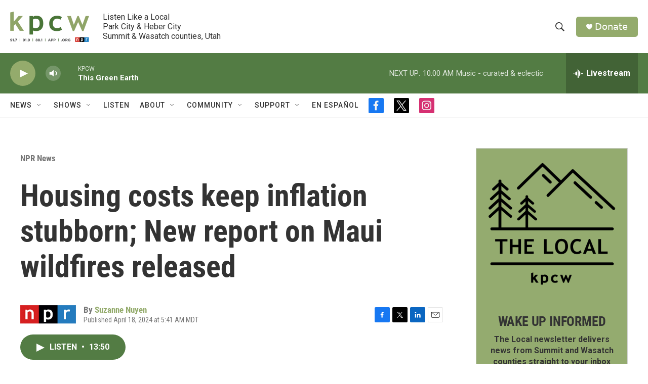

--- FILE ---
content_type: text/html;charset=UTF-8
request_url: https://www.kpcw.org/npr-news/2024-04-18/housing-costs-keep-inflation-stubborn-new-report-on-maui-wildfires-released
body_size: 35624
content:
<!DOCTYPE html>
<html class="ArtP aside" lang="en">
    <head>
    <meta charset="UTF-8">

    

    <style data-cssvarsponyfill="true">
        :root { --siteBgColorInverse: #121212; --primaryTextColorInverse: #ffffff; --secondaryTextColorInverse: #cccccc; --tertiaryTextColorInverse: #cccccc; --headerBgColorInverse: #000000; --headerBorderColorInverse: #858585; --headerTextColorInverse: #ffffff; --secC1_Inverse: #a2a2a2; --secC4_Inverse: #282828; --headerNavBarBgColorInverse: #121212; --headerMenuBgColorInverse: #ffffff; --headerMenuTextColorInverse: #6b2b85; --headerMenuTextColorHoverInverse: #6b2b85; --liveBlogTextColorInverse: #ffffff; --applyButtonColorInverse: #4485D5; --applyButtonTextColorInverse: #4485D5; --siteBgColor: #ffffff; --primaryTextColor: #333333; --secondaryTextColor: #666666; --secC1: #767676; --secC4: #f5f5f5; --secC5: #ffffff; --siteBgColor: #ffffff; --siteInverseBgColor: #000000; --linkColor: #94ab6c; --linkHoverColor: #537c44; --headerBgColor: #ffffff; --headerBgColorInverse: #000000; --headerBorderColor: #e6e6e6; --headerBorderColorInverse: #858585; --tertiaryTextColor: #1c1c1c; --headerTextColor: #333333; --buttonTextColor: #ffffff; --headerNavBarBgColor: #ffffff; --headerNavBarTextColor: #333333; --headerMenuBgColor: #ffffff; --headerMenuTextColor: #333333; --headerMenuTextColorHover: #767676; --liveBlogTextColor: #282829; --applyButtonColor: #194173; --applyButtonTextColor: #2c4273; --primaryColor1: #537c44; --primaryColor2: #94ab6c; --breakingColor: #ff6f00; --secC2: #dcdcdc; --secC3: #e6e6e6; --secC5: #ffffff; --linkColor: #94ab6c; --linkHoverColor: #537c44; --donateBGColor: #94ab6c; --headerIconColor: #ffffff; --hatButtonBgColor: #ffffff; --hatButtonBgHoverColor: #411c58; --hatButtonBorderColor: #411c58; --hatButtonBorderHoverColor: #ffffff; --hatButtoniconColor: #d62021; --hatButtonTextColor: #411c58; --hatButtonTextHoverColor: #ffffff; --footerTextColor: #ffffff; --footerTextBgColor: #ffffff; --footerPartnersBgColor: #000000; --listBorderColor: #000000; --gridBorderColor: #e6e6e6; --tagButtonBorderColor: #94ab6c; --tagButtonTextColor: #94ab6c; --breakingTextColor: #ffffff; --sectionTextColor: #ffffff; --contentWidth: 1240px; --primaryHeadlineFont: sans-serif; --secHlFont: sans-serif; --bodyFont: sans-serif; --colorWhite: #ffffff; --colorBlack: #000000;} .fonts-loaded { --primaryHeadlineFont: "Roboto Condensed"; --secHlFont: "Roboto Condensed"; --bodyFont: "Roboto"; --liveBlogBodyFont: "Roboto";}
    </style>

    
    <meta property="og:title" content="Housing costs keep inflation stubborn; New report on Maui wildfires released">

    <meta property="og:url" content="https://www.kpcw.org/npr-news/2024-04-18/housing-costs-keep-inflation-stubborn-new-report-on-maui-wildfires-released">

    <meta property="og:image" content="https://npr.brightspotcdn.com/dims4/default/f314800/2147483647/strip/true/crop/1935x1016+0+460/resize/1200x630!/quality/90/?url=https%3A%2F%2Fmedia.npr.org%2Fassets%2Fimg%2F2024%2F04%2F18%2Fgettyimages-18523228151_sq-b44fc09120b5d6a4339f206aa25a582d2ea1c21a.jpg">

    
    <meta property="og:image:url" content="https://npr.brightspotcdn.com/dims4/default/f314800/2147483647/strip/true/crop/1935x1016+0+460/resize/1200x630!/quality/90/?url=https%3A%2F%2Fmedia.npr.org%2Fassets%2Fimg%2F2024%2F04%2F18%2Fgettyimages-18523228151_sq-b44fc09120b5d6a4339f206aa25a582d2ea1c21a.jpg">
    
    <meta property="og:image:width" content="1200">
    <meta property="og:image:height" content="630">
    <meta property="og:image:type" content="image/jpeg">
    

    <meta property="og:description" content="Inflation is proving stubborn this year, and the cost of rent may be to blame. Hawaii&#x27;s attorney general has released the first report into last year&#x27;s Maui fires.">

    <meta property="og:site_name" content="KPCW | Listen Like a Local">



    <meta property="og:type" content="article">

    <meta property="article:author" content="https://www.kpcw.org/people/suzanne-nuyen">

    <meta property="article:published_time" content="2024-04-18T11:41:10">

    <meta property="article:modified_time" content="2024-04-18T11:53:07.994">

    <meta property="article:section" content="NPR News">

    
    <meta name="twitter:card" content="summary_large_image"/>
    
    
    
    
    <meta name="twitter:description" content="Inflation is proving stubborn this year, and the cost of rent may be to blame. Hawaii&#x27;s attorney general has released the first report into last year&#x27;s Maui fires."/>
    
    
    <meta name="twitter:image" content="https://npr.brightspotcdn.com/dims4/default/4e881b0/2147483647/strip/true/crop/1935x1088+0+423/resize/1200x675!/quality/90/?url=https%3A%2F%2Fmedia.npr.org%2Fassets%2Fimg%2F2024%2F04%2F18%2Fgettyimages-18523228151_sq-b44fc09120b5d6a4339f206aa25a582d2ea1c21a.jpg"/>

    
    
    <meta name="twitter:site" content="@kpcwradio"/>
    
    
    
    <meta name="twitter:title" content="Housing costs keep inflation stubborn; New report on Maui wildfires released"/>
    

    <meta property="fb:app_id" content="470241154316058">


<meta name="robots" content="max-image-preview:standard">



    <link data-cssvarsponyfill="true" class="Webpack-css" rel="stylesheet" href="https://npr.brightspotcdn.com/resource/00000177-1bc0-debb-a57f-dfcf4a950000/styleguide/All.min.0db89f2a608a6b13cec2d9fc84f71c45.gz.css">

    

    <style>.FooterNavigation-items-item {
    display: inline-block
}</style>
<style>[class*='-articleBody'] > ul,
[class*='-articleBody'] > ul ul {
    list-style-type: disc;
}</style>


    <meta name="viewport" content="width=device-width, initial-scale=1, viewport-fit=cover"><title>Housing costs keep inflation stubborn; New report on Maui wildfires released</title><meta name="description" content="Inflation is proving stubborn this year, and the cost of rent may be to blame. Hawaii&#x27;s attorney general has released the first report into last year&#x27;s Maui fires."><link rel="canonical" href="https://www.npr.org/2024/04/18/1245505927/up-first-newsletter-rent-inflation-maui-fire-investigation"><meta name="brightspot.contentId" content="0000018e-f10d-d16e-a1de-f11fab1e0000"><link rel="apple-touch-icon"sizes="180x180"href="/apple-touch-icon.png"><link rel="icon"type="image/png"href="/favicon-32x32.png"><link rel="icon"type="image/png"href="/favicon-16x16.png">
    
    
    <meta name="brightspot-dataLayer" content="{
  &quot;author&quot; : &quot;Suzanne Nuyen&quot;,
  &quot;bspStoryId&quot; : &quot;0000018e-f10d-d16e-a1de-f11fab1e0000&quot;,
  &quot;category&quot; : &quot;NPR News&quot;,
  &quot;inlineAudio&quot; : 1,
  &quot;keywords&quot; : &quot;&quot;,
  &quot;nprCmsSite&quot; : true,
  &quot;nprStoryId&quot; : &quot;1245505927&quot;,
  &quot;pageType&quot; : &quot;news-story&quot;,
  &quot;program&quot; : &quot;&quot;,
  &quot;publishedDate&quot; : &quot;2024-04-18T05:41:10Z&quot;,
  &quot;siteName&quot; : &quot;KPCW | Listen Like a Local&quot;,
  &quot;station&quot; : &quot;KPCW&quot;,
  &quot;stationOrgId&quot; : &quot;1177&quot;,
  &quot;storyOrgId&quot; : &quot;s1&quot;,
  &quot;storyTheme&quot; : &quot;news-story&quot;,
  &quot;storyTitle&quot; : &quot;Housing costs keep inflation stubborn; New report on Maui wildfires released&quot;,
  &quot;timezone&quot; : &quot;America/Boise&quot;,
  &quot;wordCount&quot; : 0,
  &quot;series&quot; : &quot;&quot;
}">
    <script id="brightspot-dataLayer">
        (function () {
            var dataValue = document.head.querySelector('meta[name="brightspot-dataLayer"]').content;
            if (dataValue) {
                window.brightspotDataLayer = JSON.parse(dataValue);
            }
        })();
    </script>

    <link rel="amphtml" href="https://www.kpcw.org/npr-news/2024-04-18/housing-costs-keep-inflation-stubborn-new-report-on-maui-wildfires-released?_amp=true">

    

    
    <script src="https://npr.brightspotcdn.com/resource/00000177-1bc0-debb-a57f-dfcf4a950000/styleguide/All.min.fd8f7fccc526453c829dde80fc7c2ef5.gz.js" async></script>
    

    <meta name="gtm-dataLayer" content="{
  &quot;gtmAuthor&quot; : &quot;Suzanne Nuyen&quot;,
  &quot;gtmBspStoryId&quot; : &quot;0000018e-f10d-d16e-a1de-f11fab1e0000&quot;,
  &quot;gtmCategory&quot; : &quot;NPR News&quot;,
  &quot;gtmInlineAudio&quot; : 1,
  &quot;gtmKeywords&quot; : &quot;&quot;,
  &quot;gtmNprCmsSite&quot; : true,
  &quot;gtmNprStoryId&quot; : &quot;1245505927&quot;,
  &quot;gtmPageType&quot; : &quot;news-story&quot;,
  &quot;gtmProgram&quot; : &quot;&quot;,
  &quot;gtmPublishedDate&quot; : &quot;2024-04-18T05:41:10Z&quot;,
  &quot;gtmSiteName&quot; : &quot;KPCW | Listen Like a Local&quot;,
  &quot;gtmStation&quot; : &quot;KPCW&quot;,
  &quot;gtmStationOrgId&quot; : &quot;1177&quot;,
  &quot;gtmStoryOrgId&quot; : &quot;s1&quot;,
  &quot;gtmStoryTheme&quot; : &quot;news-story&quot;,
  &quot;gtmStoryTitle&quot; : &quot;Housing costs keep inflation stubborn; New report on Maui wildfires released&quot;,
  &quot;gtmTimezone&quot; : &quot;America/Boise&quot;,
  &quot;gtmWordCount&quot; : 0,
  &quot;gtmSeries&quot; : &quot;&quot;
}"><script>

    (function () {
        var dataValue = document.head.querySelector('meta[name="gtm-dataLayer"]').content;
        if (dataValue) {
            window.dataLayer = window.dataLayer || [];
            dataValue = JSON.parse(dataValue);
            dataValue['event'] = 'gtmFirstView';
            window.dataLayer.push(dataValue);
        }
    })();

    (function(w,d,s,l,i){w[l]=w[l]||[];w[l].push({'gtm.start':
            new Date().getTime(),event:'gtm.js'});var f=d.getElementsByTagName(s)[0],
        j=d.createElement(s),dl=l!='dataLayer'?'&l='+l:'';j.async=true;j.src=
        'https://www.googletagmanager.com/gtm.js?id='+i+dl;f.parentNode.insertBefore(j,f);
})(window,document,'script','dataLayer','GTM-N39QFDR');</script><script type="application/ld+json">{"@context":"http://schema.org","@type":"NewsArticle","author":[{"@context":"http://schema.org","@type":"Person","name":"Suzanne Nuyen","url":"https://www.kpcw.org/people/suzanne-nuyen"}],"dateModified":"2024-04-18T07:53:07Z","datePublished":"2024-04-18T07:41:10Z","headline":"Housing costs keep inflation stubborn; New report on Maui wildfires released","image":{"@context":"http://schema.org","@type":"ImageObject","url":"https://media.npr.org/assets/img/2024/04/18/gettyimages-18523228151_wide-472a066832a72bd7ab43a5d07b52ec70c20966e7.jpg"},"mainEntityOfPage":{"@type":"NewsArticle","@id":"https://www.kpcw.org/npr-news/2024-04-18/housing-costs-keep-inflation-stubborn-new-report-on-maui-wildfires-released"},"publisher":{"@type":"Organization","name":"KPCW","logo":{"@context":"http://schema.org","@type":"ImageObject","url":"https://npr.brightspotcdn.com/dims4/default/0b5dde1/2147483647/resize/x60/quality/90/?url=http%3A%2F%2Fnpr-brightspot.s3.amazonaws.com%2Flegacy%2Fsites%2Fkpcw%2Ffiles%2F202005%2FKPCW_Logo_NoBox_Color.png"}}}</script><script async="async" src="https://securepubads.g.doubleclick.net/tag/js/gpt.js"></script>
<script type="text/javascript">
    // Google tag setup
    var googletag = googletag || {};
    googletag.cmd = googletag.cmd || [];

    googletag.cmd.push(function () {
        // @see https://developers.google.com/publisher-tag/reference#googletag.PubAdsService_enableLazyLoad
        googletag.pubads().enableLazyLoad({
            fetchMarginPercent: 100, // fetch and render ads within this % of viewport
            renderMarginPercent: 100,
            mobileScaling: 1  // Same on mobile.
        });

        googletag.pubads().enableSingleRequest()
        googletag.pubads().enableAsyncRendering()
        googletag.pubads().collapseEmptyDivs()
        googletag.pubads().disableInitialLoad()
        googletag.enableServices()
    })
</script>
<script type="application/ld+json">{"@context":"http://schema.org","@type":"BreadcrumbList","itemListElement":[{"@context":"http://schema.org","@type":"ListItem","item":"https://www.kpcw.org/npr-news","name":"NPR News","position":"1"}]}</script><script>

  window.fbAsyncInit = function() {
      FB.init({
          
              appId : '470241154316058',
          
          xfbml : true,
          version : 'v2.9'
      });
  };

  (function(d, s, id){
     var js, fjs = d.getElementsByTagName(s)[0];
     if (d.getElementById(id)) {return;}
     js = d.createElement(s); js.id = id;
     js.src = "//connect.facebook.net/en_US/sdk.js";
     fjs.parentNode.insertBefore(js, fjs);
   }(document, 'script', 'facebook-jssdk'));
</script>
<script type="application/ld+json">{"@context":"http://schema.org","@type":"ListenAction","description":"Inflation is proving stubborn this year, and the cost of rent may be to blame. Hawaii's attorney general has released the first report into last year's Maui fires.","name":"Housing costs keep inflation stubborn; New report on Maui wildfires released"}</script><script>window.addEventListener('DOMContentLoaded', (event) => {
    window.nulldurationobserver = new MutationObserver(function (mutations) {
        document.querySelectorAll('.StreamPill-duration').forEach(pill => { 
      if (pill.innerText == "LISTENNULL") {
         pill.innerText = "LISTEN"
      } 
    });
      });

      window.nulldurationobserver.observe(document.body, {
        childList: true,
        subtree: true
      });
});
</script>


    <script>
        var head = document.getElementsByTagName('head')
        head = head[0]
        var link = document.createElement('link');
        link.setAttribute('href', 'https://fonts.googleapis.com/css?family=Roboto Condensed|Roboto|Roboto:400,500,700&display=swap');
        var relList = link.relList;

        if (relList && relList.supports('preload')) {
            link.setAttribute('as', 'style');
            link.setAttribute('rel', 'preload');
            link.setAttribute('onload', 'this.rel="stylesheet"');
            link.setAttribute('crossorigin', 'anonymous');
        } else {
            link.setAttribute('rel', 'stylesheet');
        }

        head.appendChild(link);
    </script>
</head>


    <body class="Page-body" data-content-width="1240px">
    <noscript>
    <iframe src="https://www.googletagmanager.com/ns.html?id=GTM-N39QFDR" height="0" width="0" style="display:none;visibility:hidden"></iframe>
</noscript>
        

    <!-- Putting icons here, so we don't have to include in a bunch of -body hbs's -->
<svg xmlns="http://www.w3.org/2000/svg" style="display:none" id="iconsMap1" class="iconsMap">
    <symbol id="play-icon" viewBox="0 0 115 115">
        <polygon points="0,0 115,57.5 0,115" fill="currentColor" />
    </symbol>
    <symbol id="grid" viewBox="0 0 32 32">
            <g>
                <path d="M6.4,5.7 C6.4,6.166669 6.166669,6.4 5.7,6.4 L0.7,6.4 C0.233331,6.4 0,6.166669 0,5.7 L0,0.7 C0,0.233331 0.233331,0 0.7,0 L5.7,0 C6.166669,0 6.4,0.233331 6.4,0.7 L6.4,5.7 Z M19.2,5.7 C19.2,6.166669 18.966669,6.4 18.5,6.4 L13.5,6.4 C13.033331,6.4 12.8,6.166669 12.8,5.7 L12.8,0.7 C12.8,0.233331 13.033331,0 13.5,0 L18.5,0 C18.966669,0 19.2,0.233331 19.2,0.7 L19.2,5.7 Z M32,5.7 C32,6.166669 31.766669,6.4 31.3,6.4 L26.3,6.4 C25.833331,6.4 25.6,6.166669 25.6,5.7 L25.6,0.7 C25.6,0.233331 25.833331,0 26.3,0 L31.3,0 C31.766669,0 32,0.233331 32,0.7 L32,5.7 Z M6.4,18.5 C6.4,18.966669 6.166669,19.2 5.7,19.2 L0.7,19.2 C0.233331,19.2 0,18.966669 0,18.5 L0,13.5 C0,13.033331 0.233331,12.8 0.7,12.8 L5.7,12.8 C6.166669,12.8 6.4,13.033331 6.4,13.5 L6.4,18.5 Z M19.2,18.5 C19.2,18.966669 18.966669,19.2 18.5,19.2 L13.5,19.2 C13.033331,19.2 12.8,18.966669 12.8,18.5 L12.8,13.5 C12.8,13.033331 13.033331,12.8 13.5,12.8 L18.5,12.8 C18.966669,12.8 19.2,13.033331 19.2,13.5 L19.2,18.5 Z M32,18.5 C32,18.966669 31.766669,19.2 31.3,19.2 L26.3,19.2 C25.833331,19.2 25.6,18.966669 25.6,18.5 L25.6,13.5 C25.6,13.033331 25.833331,12.8 26.3,12.8 L31.3,12.8 C31.766669,12.8 32,13.033331 32,13.5 L32,18.5 Z M6.4,31.3 C6.4,31.766669 6.166669,32 5.7,32 L0.7,32 C0.233331,32 0,31.766669 0,31.3 L0,26.3 C0,25.833331 0.233331,25.6 0.7,25.6 L5.7,25.6 C6.166669,25.6 6.4,25.833331 6.4,26.3 L6.4,31.3 Z M19.2,31.3 C19.2,31.766669 18.966669,32 18.5,32 L13.5,32 C13.033331,32 12.8,31.766669 12.8,31.3 L12.8,26.3 C12.8,25.833331 13.033331,25.6 13.5,25.6 L18.5,25.6 C18.966669,25.6 19.2,25.833331 19.2,26.3 L19.2,31.3 Z M32,31.3 C32,31.766669 31.766669,32 31.3,32 L26.3,32 C25.833331,32 25.6,31.766669 25.6,31.3 L25.6,26.3 C25.6,25.833331 25.833331,25.6 26.3,25.6 L31.3,25.6 C31.766669,25.6 32,25.833331 32,26.3 L32,31.3 Z" id=""></path>
            </g>
    </symbol>
    <symbol id="radio-stream" width="18" height="19" viewBox="0 0 18 19">
        <g fill="currentColor" fill-rule="nonzero">
            <path d="M.5 8c-.276 0-.5.253-.5.565v1.87c0 .312.224.565.5.565s.5-.253.5-.565v-1.87C1 8.253.776 8 .5 8zM2.5 8c-.276 0-.5.253-.5.565v1.87c0 .312.224.565.5.565s.5-.253.5-.565v-1.87C3 8.253 2.776 8 2.5 8zM3.5 7c-.276 0-.5.276-.5.617v3.766c0 .34.224.617.5.617s.5-.276.5-.617V7.617C4 7.277 3.776 7 3.5 7zM5.5 6c-.276 0-.5.275-.5.613v5.774c0 .338.224.613.5.613s.5-.275.5-.613V6.613C6 6.275 5.776 6 5.5 6zM6.5 4c-.276 0-.5.26-.5.58v8.84c0 .32.224.58.5.58s.5-.26.5-.58V4.58C7 4.26 6.776 4 6.5 4zM8.5 0c-.276 0-.5.273-.5.61v17.78c0 .337.224.61.5.61s.5-.273.5-.61V.61C9 .273 8.776 0 8.5 0zM9.5 2c-.276 0-.5.274-.5.612v14.776c0 .338.224.612.5.612s.5-.274.5-.612V2.612C10 2.274 9.776 2 9.5 2zM11.5 5c-.276 0-.5.276-.5.616v8.768c0 .34.224.616.5.616s.5-.276.5-.616V5.616c0-.34-.224-.616-.5-.616zM12.5 6c-.276 0-.5.262-.5.584v4.832c0 .322.224.584.5.584s.5-.262.5-.584V6.584c0-.322-.224-.584-.5-.584zM14.5 7c-.276 0-.5.29-.5.647v3.706c0 .357.224.647.5.647s.5-.29.5-.647V7.647C15 7.29 14.776 7 14.5 7zM15.5 8c-.276 0-.5.253-.5.565v1.87c0 .312.224.565.5.565s.5-.253.5-.565v-1.87c0-.312-.224-.565-.5-.565zM17.5 8c-.276 0-.5.253-.5.565v1.87c0 .312.224.565.5.565s.5-.253.5-.565v-1.87c0-.312-.224-.565-.5-.565z"/>
        </g>
    </symbol>
    <symbol id="icon-magnify" viewBox="0 0 31 31">
        <g>
            <path fill-rule="evenodd" d="M22.604 18.89l-.323.566 8.719 8.8L28.255 31l-8.719-8.8-.565.404c-2.152 1.346-4.386 2.018-6.7 2.018-3.39 0-6.284-1.21-8.679-3.632C1.197 18.568 0 15.66 0 12.27c0-3.39 1.197-6.283 3.592-8.678C5.987 1.197 8.88 0 12.271 0c3.39 0 6.283 1.197 8.678 3.592 2.395 2.395 3.593 5.288 3.593 8.679 0 2.368-.646 4.574-1.938 6.62zM19.162 5.77C17.322 3.925 15.089 3 12.46 3c-2.628 0-4.862.924-6.702 2.77C3.92 7.619 3 9.862 3 12.5c0 2.639.92 4.882 2.76 6.73C7.598 21.075 9.832 22 12.46 22c2.629 0 4.862-.924 6.702-2.77C21.054 17.33 22 15.085 22 12.5c0-2.586-.946-4.83-2.838-6.73z"/>
        </g>
    </symbol>
    <symbol id="burger-menu" viewBox="0 0 14 10">
        <g>
            <path fill-rule="evenodd" d="M0 5.5v-1h14v1H0zM0 1V0h14v1H0zm0 9V9h14v1H0z"></path>
        </g>
    </symbol>
    <symbol id="close-x" viewBox="0 0 14 14">
        <g>
            <path fill-rule="nonzero" d="M6.336 7L0 .664.664 0 7 6.336 13.336 0 14 .664 7.664 7 14 13.336l-.664.664L7 7.664.664 14 0 13.336 6.336 7z"></path>
        </g>
    </symbol>
    <symbol id="share-more-arrow" viewBox="0 0 512 512" style="enable-background:new 0 0 512 512;">
        <g>
            <g>
                <path d="M512,241.7L273.643,3.343v156.152c-71.41,3.744-138.015,33.337-188.958,84.28C30.075,298.384,0,370.991,0,448.222v60.436
                    l29.069-52.985c45.354-82.671,132.173-134.027,226.573-134.027c5.986,0,12.004,0.212,18.001,0.632v157.779L512,241.7z
                    M255.642,290.666c-84.543,0-163.661,36.792-217.939,98.885c26.634-114.177,129.256-199.483,251.429-199.483h15.489V78.131
                    l163.568,163.568L304.621,405.267V294.531l-13.585-1.683C279.347,291.401,267.439,290.666,255.642,290.666z"></path>
            </g>
        </g>
    </symbol>
    <symbol id="chevron" viewBox="0 0 100 100">
        <g>
            <path d="M22.4566257,37.2056786 L-21.4456527,71.9511488 C-22.9248661,72.9681457 -24.9073712,72.5311671 -25.8758148,70.9765924 L-26.9788683,69.2027424 C-27.9450684,67.6481676 -27.5292733,65.5646602 -26.0500598,64.5484493 L20.154796,28.2208967 C21.5532435,27.2597011 23.3600078,27.2597011 24.759951,28.2208967 L71.0500598,64.4659264 C72.5292733,65.4829232 72.9450684,67.5672166 71.9788683,69.1217913 L70.8750669,70.8956413 C69.9073712,72.4502161 67.9241183,72.8848368 66.4449048,71.8694118 L22.4566257,37.2056786 Z" id="Transparent-Chevron" transform="translate(22.500000, 50.000000) rotate(90.000000) translate(-22.500000, -50.000000) "></path>
        </g>
    </symbol>
</svg>

<svg xmlns="http://www.w3.org/2000/svg" style="display:none" id="iconsMap2" class="iconsMap">
    <symbol id="mono-icon-facebook" viewBox="0 0 10 19">
        <path fill-rule="evenodd" d="M2.707 18.25V10.2H0V7h2.707V4.469c0-1.336.375-2.373 1.125-3.112C4.582.62 5.578.25 6.82.25c1.008 0 1.828.047 2.461.14v2.848H7.594c-.633 0-1.067.14-1.301.422-.188.235-.281.61-.281 1.125V7H9l-.422 3.2H6.012v8.05H2.707z"></path>
    </symbol>
    <symbol id="mono-icon-instagram" viewBox="0 0 17 17">
        <g>
            <path fill-rule="evenodd" d="M8.281 4.207c.727 0 1.4.182 2.022.545a4.055 4.055 0 0 1 1.476 1.477c.364.62.545 1.294.545 2.021 0 .727-.181 1.4-.545 2.021a4.055 4.055 0 0 1-1.476 1.477 3.934 3.934 0 0 1-2.022.545c-.726 0-1.4-.182-2.021-.545a4.055 4.055 0 0 1-1.477-1.477 3.934 3.934 0 0 1-.545-2.021c0-.727.182-1.4.545-2.021A4.055 4.055 0 0 1 6.26 4.752a3.934 3.934 0 0 1 2.021-.545zm0 6.68a2.54 2.54 0 0 0 1.864-.774 2.54 2.54 0 0 0 .773-1.863 2.54 2.54 0 0 0-.773-1.863 2.54 2.54 0 0 0-1.864-.774 2.54 2.54 0 0 0-1.863.774 2.54 2.54 0 0 0-.773 1.863c0 .727.257 1.348.773 1.863a2.54 2.54 0 0 0 1.863.774zM13.45 4.03c-.023.258-.123.48-.299.668a.856.856 0 0 1-.65.281.913.913 0 0 1-.668-.28.913.913 0 0 1-.281-.669c0-.258.094-.48.281-.668a.913.913 0 0 1 .668-.28c.258 0 .48.093.668.28.187.188.281.41.281.668zm2.672.95c.023.656.035 1.746.035 3.269 0 1.523-.017 2.62-.053 3.287-.035.668-.134 1.248-.298 1.74a4.098 4.098 0 0 1-.967 1.53 4.098 4.098 0 0 1-1.53.966c-.492.164-1.072.264-1.74.3-.668.034-1.763.052-3.287.052-1.523 0-2.619-.018-3.287-.053-.668-.035-1.248-.146-1.74-.334a3.747 3.747 0 0 1-1.53-.931 4.098 4.098 0 0 1-.966-1.53c-.164-.492-.264-1.072-.299-1.74C.424 10.87.406 9.773.406 8.25S.424 5.63.46 4.963c.035-.668.135-1.248.299-1.74.21-.586.533-1.096.967-1.53A4.098 4.098 0 0 1 3.254.727c.492-.164 1.072-.264 1.74-.3C5.662.394 6.758.376 8.281.376c1.524 0 2.62.018 3.287.053.668.035 1.248.135 1.74.299a4.098 4.098 0 0 1 2.496 2.496c.165.492.27 1.078.317 1.757zm-1.687 7.91c.14-.399.234-1.032.28-1.899.024-.515.036-1.242.036-2.18V7.689c0-.961-.012-1.688-.035-2.18-.047-.89-.14-1.524-.281-1.899a2.537 2.537 0 0 0-1.512-1.511c-.375-.14-1.008-.235-1.899-.282a51.292 51.292 0 0 0-2.18-.035H7.72c-.938 0-1.664.012-2.18.035-.867.047-1.5.141-1.898.282a2.537 2.537 0 0 0-1.512 1.511c-.14.375-.234 1.008-.281 1.899a51.292 51.292 0 0 0-.036 2.18v1.125c0 .937.012 1.664.036 2.18.047.866.14 1.5.28 1.898.306.726.81 1.23 1.513 1.511.398.141 1.03.235 1.898.282.516.023 1.242.035 2.18.035h1.125c.96 0 1.687-.012 2.18-.035.89-.047 1.523-.141 1.898-.282.726-.304 1.23-.808 1.512-1.511z"></path>
        </g>
    </symbol>
    <symbol id="mono-icon-email" viewBox="0 0 512 512">
        <g>
            <path d="M67,148.7c11,5.8,163.8,89.1,169.5,92.1c5.7,3,11.5,4.4,20.5,4.4c9,0,14.8-1.4,20.5-4.4c5.7-3,158.5-86.3,169.5-92.1
                c4.1-2.1,11-5.9,12.5-10.2c2.6-7.6-0.2-10.5-11.3-10.5H257H65.8c-11.1,0-13.9,3-11.3,10.5C56,142.9,62.9,146.6,67,148.7z"></path>
            <path d="M455.7,153.2c-8.2,4.2-81.8,56.6-130.5,88.1l82.2,92.5c2,2,2.9,4.4,1.8,5.6c-1.2,1.1-3.8,0.5-5.9-1.4l-98.6-83.2
                c-14.9,9.6-25.4,16.2-27.2,17.2c-7.7,3.9-13.1,4.4-20.5,4.4c-7.4,0-12.8-0.5-20.5-4.4c-1.9-1-12.3-7.6-27.2-17.2l-98.6,83.2
                c-2,2-4.7,2.6-5.9,1.4c-1.2-1.1-0.3-3.6,1.7-5.6l82.1-92.5c-48.7-31.5-123.1-83.9-131.3-88.1c-8.8-4.5-9.3,0.8-9.3,4.9
                c0,4.1,0,205,0,205c0,9.3,13.7,20.9,23.5,20.9H257h185.5c9.8,0,21.5-11.7,21.5-20.9c0,0,0-201,0-205
                C464,153.9,464.6,148.7,455.7,153.2z"></path>
        </g>
    </symbol>
    <symbol id="default-image" width="24" height="24" viewBox="0 0 24 24" fill="none" stroke="currentColor" stroke-width="2" stroke-linecap="round" stroke-linejoin="round" class="feather feather-image">
        <rect x="3" y="3" width="18" height="18" rx="2" ry="2"></rect>
        <circle cx="8.5" cy="8.5" r="1.5"></circle>
        <polyline points="21 15 16 10 5 21"></polyline>
    </symbol>
    <symbol id="icon-email" width="18px" viewBox="0 0 20 14">
        <g id="Symbols" stroke="none" stroke-width="1" fill="none" fill-rule="evenodd" stroke-linecap="round" stroke-linejoin="round">
            <g id="social-button-bar" transform="translate(-125.000000, -8.000000)" stroke="#000000">
                <g id="Group-2" transform="translate(120.000000, 0.000000)">
                    <g id="envelope" transform="translate(6.000000, 9.000000)">
                        <path d="M17.5909091,10.6363636 C17.5909091,11.3138182 17.0410909,11.8636364 16.3636364,11.8636364 L1.63636364,11.8636364 C0.958909091,11.8636364 0.409090909,11.3138182 0.409090909,10.6363636 L0.409090909,1.63636364 C0.409090909,0.958090909 0.958909091,0.409090909 1.63636364,0.409090909 L16.3636364,0.409090909 C17.0410909,0.409090909 17.5909091,0.958090909 17.5909091,1.63636364 L17.5909091,10.6363636 L17.5909091,10.6363636 Z" id="Stroke-406"></path>
                        <polyline id="Stroke-407" points="17.1818182 0.818181818 9 7.36363636 0.818181818 0.818181818"></polyline>
                    </g>
                </g>
            </g>
        </g>
    </symbol>
    <symbol id="mono-icon-print" viewBox="0 0 12 12">
        <g fill-rule="evenodd">
            <path fill-rule="nonzero" d="M9 10V7H3v3H1a1 1 0 0 1-1-1V4a1 1 0 0 1 1-1h10a1 1 0 0 1 1 1v3.132A2.868 2.868 0 0 1 9.132 10H9zm.5-4.5a1 1 0 1 0 0-2 1 1 0 0 0 0 2zM3 0h6v2H3z"></path>
            <path d="M4 8h4v4H4z"></path>
        </g>
    </symbol>
    <symbol id="mono-icon-copylink" viewBox="0 0 12 12">
        <g fill-rule="evenodd">
            <path d="M10.199 2.378c.222.205.4.548.465.897.062.332.016.614-.132.774L8.627 6.106c-.187.203-.512.232-.75-.014a.498.498 0 0 0-.706.028.499.499 0 0 0 .026.706 1.509 1.509 0 0 0 2.165-.04l1.903-2.06c.37-.398.506-.98.382-1.636-.105-.557-.392-1.097-.77-1.445L9.968.8C9.591.452 9.03.208 8.467.145 7.803.072 7.233.252 6.864.653L4.958 2.709a1.509 1.509 0 0 0 .126 2.161.5.5 0 1 0 .68-.734c-.264-.218-.26-.545-.071-.747L7.597 1.33c.147-.16.425-.228.76-.19.353.038.71.188.931.394l.91.843.001.001zM1.8 9.623c-.222-.205-.4-.549-.465-.897-.062-.332-.016-.614.132-.774l1.905-2.057c.187-.203.512-.232.75.014a.498.498 0 0 0 .706-.028.499.499 0 0 0-.026-.706 1.508 1.508 0 0 0-2.165.04L.734 7.275c-.37.399-.506.98-.382 1.637.105.557.392 1.097.77 1.445l.91.843c.376.35.937.594 1.5.656.664.073 1.234-.106 1.603-.507L7.04 9.291a1.508 1.508 0 0 0-.126-2.16.5.5 0 0 0-.68.734c.264.218.26.545.071.747l-1.904 2.057c-.147.16-.425.228-.76.191-.353-.038-.71-.188-.931-.394l-.91-.843z"></path>
            <path d="M8.208 3.614a.5.5 0 0 0-.707.028L3.764 7.677a.5.5 0 0 0 .734.68L8.235 4.32a.5.5 0 0 0-.027-.707"></path>
        </g>
    </symbol>
    <symbol id="mono-icon-linkedin" viewBox="0 0 16 17">
        <g fill-rule="evenodd">
            <path d="M3.734 16.125H.464V5.613h3.27zM2.117 4.172c-.515 0-.96-.188-1.336-.563A1.825 1.825 0 0 1 .22 2.273c0-.515.187-.96.562-1.335.375-.375.82-.563 1.336-.563.516 0 .961.188 1.336.563.375.375.563.82.563 1.335 0 .516-.188.961-.563 1.336-.375.375-.82.563-1.336.563zM15.969 16.125h-3.27v-5.133c0-.844-.07-1.453-.21-1.828-.259-.633-.762-.95-1.512-.95s-1.278.282-1.582.845c-.235.421-.352 1.043-.352 1.863v5.203H5.809V5.613h3.128v1.442h.036c.234-.469.609-.856 1.125-1.16.562-.375 1.218-.563 1.968-.563 1.524 0 2.59.48 3.2 1.441.468.774.703 1.97.703 3.586v5.766z"></path>
        </g>
    </symbol>
    <symbol id="mono-icon-pinterest" viewBox="0 0 512 512">
        <g>
            <path d="M256,32C132.3,32,32,132.3,32,256c0,91.7,55.2,170.5,134.1,205.2c-0.6-15.6-0.1-34.4,3.9-51.4
                c4.3-18.2,28.8-122.1,28.8-122.1s-7.2-14.3-7.2-35.4c0-33.2,19.2-58,43.2-58c20.4,0,30.2,15.3,30.2,33.6
                c0,20.5-13.1,51.1-19.8,79.5c-5.6,23.8,11.9,43.1,35.4,43.1c42.4,0,71-54.5,71-119.1c0-49.1-33.1-85.8-93.2-85.8
                c-67.9,0-110.3,50.7-110.3,107.3c0,19.5,5.8,33.3,14.8,43.9c4.1,4.9,4.7,6.9,3.2,12.5c-1.1,4.1-3.5,14-4.6,18
                c-1.5,5.7-6.1,7.7-11.2,5.6c-31.3-12.8-45.9-47-45.9-85.6c0-63.6,53.7-139.9,160.1-139.9c85.5,0,141.8,61.9,141.8,128.3
                c0,87.9-48.9,153.5-120.9,153.5c-24.2,0-46.9-13.1-54.7-27.9c0,0-13,51.6-15.8,61.6c-4.7,17.3-14,34.5-22.5,48
                c20.1,5.9,41.4,9.2,63.5,9.2c123.7,0,224-100.3,224-224C480,132.3,379.7,32,256,32z"></path>
        </g>
    </symbol>
    <symbol id="mono-icon-tumblr" viewBox="0 0 512 512">
        <g>
            <path d="M321.2,396.3c-11.8,0-22.4-2.8-31.5-8.3c-6.9-4.1-11.5-9.6-14-16.4c-2.6-6.9-3.6-22.3-3.6-46.4V224h96v-64h-96V48h-61.9
                c-2.7,21.5-7.5,44.7-14.5,58.6c-7,13.9-14,25.8-25.6,35.7c-11.6,9.9-25.6,17.9-41.9,23.3V224h48v140.4c0,19,2,33.5,5.9,43.5
                c4,10,11.1,19.5,21.4,28.4c10.3,8.9,22.8,15.7,37.3,20.5c14.6,4.8,31.4,7.2,50.4,7.2c16.7,0,30.3-1.7,44.7-5.1
                c14.4-3.4,30.5-9.3,48.2-17.6v-65.6C363.2,389.4,342.3,396.3,321.2,396.3z"></path>
        </g>
    </symbol>
    <symbol id="mono-icon-twitter" viewBox="0 0 1200 1227">
        <g>
            <path d="M714.163 519.284L1160.89 0H1055.03L667.137 450.887L357.328 0H0L468.492 681.821L0 1226.37H105.866L515.491
            750.218L842.672 1226.37H1200L714.137 519.284H714.163ZM569.165 687.828L521.697 619.934L144.011 79.6944H306.615L611.412
            515.685L658.88 583.579L1055.08 1150.3H892.476L569.165 687.854V687.828Z" fill="white"></path>
        </g>
    </symbol>
    <symbol id="mono-icon-youtube" viewBox="0 0 512 512">
        <g>
            <path fill-rule="evenodd" d="M508.6,148.8c0-45-33.1-81.2-74-81.2C379.2,65,322.7,64,265,64c-3,0-6,0-9,0s-6,0-9,0c-57.6,0-114.2,1-169.6,3.6
                c-40.8,0-73.9,36.4-73.9,81.4C1,184.6-0.1,220.2,0,255.8C-0.1,291.4,1,327,3.4,362.7c0,45,33.1,81.5,73.9,81.5
                c58.2,2.7,117.9,3.9,178.6,3.8c60.8,0.2,120.3-1,178.6-3.8c40.9,0,74-36.5,74-81.5c2.4-35.7,3.5-71.3,3.4-107
                C512.1,220.1,511,184.5,508.6,148.8z M207,353.9V157.4l145,98.2L207,353.9z"></path>
        </g>
    </symbol>
    <symbol id="mono-icon-flipboard" viewBox="0 0 500 500">
        <g>
            <path d="M0,0V500H500V0ZM400,200H300V300H200V400H100V100H400Z"></path>
        </g>
    </symbol>
    <symbol id="mono-icon-bluesky" viewBox="0 0 568 501">
        <g>
            <path d="M123.121 33.6637C188.241 82.5526 258.281 181.681 284 234.873C309.719 181.681 379.759 82.5526 444.879
            33.6637C491.866 -1.61183 568 -28.9064 568 57.9464C568 75.2916 558.055 203.659 552.222 224.501C531.947 296.954
            458.067 315.434 392.347 304.249C507.222 323.8 536.444 388.56 473.333 453.32C353.473 576.312 301.061 422.461
            287.631 383.039C285.169 375.812 284.017 372.431 284 375.306C283.983 372.431 282.831 375.812 280.369 383.039C266.939
            422.461 214.527 576.312 94.6667 453.32C31.5556 388.56 60.7778 323.8 175.653 304.249C109.933 315.434 36.0535
            296.954 15.7778 224.501C9.94525 203.659 0 75.2916 0 57.9464C0 -28.9064 76.1345 -1.61183 123.121 33.6637Z"
            fill="white">
            </path>
        </g>
    </symbol>
    <symbol id="mono-icon-threads" viewBox="0 0 192 192">
        <g>
            <path d="M141.537 88.9883C140.71 88.5919 139.87 88.2104 139.019 87.8451C137.537 60.5382 122.616 44.905 97.5619 44.745C97.4484 44.7443 97.3355 44.7443 97.222 44.7443C82.2364 44.7443 69.7731 51.1409 62.102 62.7807L75.881 72.2328C81.6116 63.5383 90.6052 61.6848 97.2286 61.6848C97.3051 61.6848 97.3819 61.6848 97.4576 61.6855C105.707 61.7381 111.932 64.1366 115.961 68.814C118.893 72.2193 120.854 76.925 121.825 82.8638C114.511 81.6207 106.601 81.2385 98.145 81.7233C74.3247 83.0954 59.0111 96.9879 60.0396 116.292C60.5615 126.084 65.4397 134.508 73.775 140.011C80.8224 144.663 89.899 146.938 99.3323 146.423C111.79 145.74 121.563 140.987 128.381 132.296C133.559 125.696 136.834 117.143 138.28 106.366C144.217 109.949 148.617 114.664 151.047 120.332C155.179 129.967 155.42 145.8 142.501 158.708C131.182 170.016 117.576 174.908 97.0135 175.059C74.2042 174.89 56.9538 167.575 45.7381 153.317C35.2355 139.966 29.8077 120.682 29.6052 96C29.8077 71.3178 35.2355 52.0336 45.7381 38.6827C56.9538 24.4249 74.2039 17.11 97.0132 16.9405C119.988 17.1113 137.539 24.4614 149.184 38.788C154.894 45.8136 159.199 54.6488 162.037 64.9503L178.184 60.6422C174.744 47.9622 169.331 37.0357 161.965 27.974C147.036 9.60668 125.202 0.195148 97.0695 0H96.9569C68.8816 0.19447 47.2921 9.6418 32.7883 28.0793C19.8819 44.4864 13.2244 67.3157 13.0007 95.9325L13 96L13.0007 96.0675C13.2244 124.684 19.8819 147.514 32.7883 163.921C47.2921 182.358 68.8816 191.806 96.9569 192H97.0695C122.03 191.827 139.624 185.292 154.118 170.811C173.081 151.866 172.51 128.119 166.26 113.541C161.776 103.087 153.227 94.5962 141.537 88.9883ZM98.4405 129.507C88.0005 130.095 77.1544 125.409 76.6196 115.372C76.2232 107.93 81.9158 99.626 99.0812 98.6368C101.047 98.5234 102.976 98.468 104.871 98.468C111.106 98.468 116.939 99.0737 122.242 100.233C120.264 124.935 108.662 128.946 98.4405 129.507Z" fill="white"></path>
        </g>
    </symbol>
 </svg>

<svg xmlns="http://www.w3.org/2000/svg" style="display:none" id="iconsMap3" class="iconsMap">
    <symbol id="volume-mute" x="0px" y="0px" viewBox="0 0 24 24" style="enable-background:new 0 0 24 24;">
        <polygon fill="currentColor" points="11,5 6,9 2,9 2,15 6,15 11,19 "/>
        <line style="fill:none;stroke:currentColor;stroke-width:2;stroke-linecap:round;stroke-linejoin:round;" x1="23" y1="9" x2="17" y2="15"/>
        <line style="fill:none;stroke:currentColor;stroke-width:2;stroke-linecap:round;stroke-linejoin:round;" x1="17" y1="9" x2="23" y2="15"/>
    </symbol>
    <symbol id="volume-low" x="0px" y="0px" viewBox="0 0 24 24" style="enable-background:new 0 0 24 24;" xml:space="preserve">
        <polygon fill="currentColor" points="11,5 6,9 2,9 2,15 6,15 11,19 "/>
    </symbol>
    <symbol id="volume-mid" x="0px" y="0px" viewBox="0 0 24 24" style="enable-background:new 0 0 24 24;">
        <polygon fill="currentColor" points="11,5 6,9 2,9 2,15 6,15 11,19 "/>
        <path style="fill:none;stroke:currentColor;stroke-width:2;stroke-linecap:round;stroke-linejoin:round;" d="M15.5,8.5c2,2,2,5.1,0,7.1"/>
    </symbol>
    <symbol id="volume-high" x="0px" y="0px" viewBox="0 0 24 24" style="enable-background:new 0 0 24 24;">
        <polygon fill="currentColor" points="11,5 6,9 2,9 2,15 6,15 11,19 "/>
        <path style="fill:none;stroke:currentColor;stroke-width:2;stroke-linecap:round;stroke-linejoin:round;" d="M19.1,4.9c3.9,3.9,3.9,10.2,0,14.1 M15.5,8.5c2,2,2,5.1,0,7.1"/>
    </symbol>
    <symbol id="pause-icon" viewBox="0 0 12 16">
        <rect x="0" y="0" width="4" height="16" fill="currentColor"></rect>
        <rect x="8" y="0" width="4" height="16" fill="currentColor"></rect>
    </symbol>
    <symbol id="heart" viewBox="0 0 24 24">
        <g>
            <path d="M12 4.435c-1.989-5.399-12-4.597-12 3.568 0 4.068 3.06 9.481 12 14.997 8.94-5.516 12-10.929 12-14.997 0-8.118-10-8.999-12-3.568z"/>
        </g>
    </symbol>
    <symbol id="icon-location" width="24" height="24" viewBox="0 0 24 24" fill="currentColor" stroke="currentColor" stroke-width="2" stroke-linecap="round" stroke-linejoin="round" class="feather feather-map-pin">
        <path d="M21 10c0 7-9 13-9 13s-9-6-9-13a9 9 0 0 1 18 0z" fill="currentColor" fill-opacity="1"></path>
        <circle cx="12" cy="10" r="5" fill="#ffffff"></circle>
    </symbol>
    <symbol id="icon-ticket" width="23px" height="15px" viewBox="0 0 23 15">
        <g stroke="none" stroke-width="1" fill="none" fill-rule="evenodd">
            <g transform="translate(-625.000000, -1024.000000)">
                <g transform="translate(625.000000, 1024.000000)">
                    <path d="M0,12.057377 L0,3.94262296 C0.322189879,4.12588308 0.696256938,4.23076923 1.0952381,4.23076923 C2.30500469,4.23076923 3.28571429,3.26645946 3.28571429,2.07692308 C3.28571429,1.68461385 3.17904435,1.31680209 2.99266757,1 L20.0073324,1 C19.8209556,1.31680209 19.7142857,1.68461385 19.7142857,2.07692308 C19.7142857,3.26645946 20.6949953,4.23076923 21.9047619,4.23076923 C22.3037431,4.23076923 22.6778101,4.12588308 23,3.94262296 L23,12.057377 C22.6778101,11.8741169 22.3037431,11.7692308 21.9047619,11.7692308 C20.6949953,11.7692308 19.7142857,12.7335405 19.7142857,13.9230769 C19.7142857,14.3153862 19.8209556,14.6831979 20.0073324,15 L2.99266757,15 C3.17904435,14.6831979 3.28571429,14.3153862 3.28571429,13.9230769 C3.28571429,12.7335405 2.30500469,11.7692308 1.0952381,11.7692308 C0.696256938,11.7692308 0.322189879,11.8741169 -2.13162821e-14,12.057377 Z" fill="currentColor"></path>
                    <path d="M14.5,0.533333333 L14.5,15.4666667" stroke="#FFFFFF" stroke-linecap="square" stroke-dasharray="2"></path>
                </g>
            </g>
        </g>
    </symbol>
    <symbol id="icon-refresh" width="24" height="24" viewBox="0 0 24 24" fill="none" stroke="currentColor" stroke-width="2" stroke-linecap="round" stroke-linejoin="round" class="feather feather-refresh-cw">
        <polyline points="23 4 23 10 17 10"></polyline>
        <polyline points="1 20 1 14 7 14"></polyline>
        <path d="M3.51 9a9 9 0 0 1 14.85-3.36L23 10M1 14l4.64 4.36A9 9 0 0 0 20.49 15"></path>
    </symbol>

    <symbol>
    <g id="mono-icon-link-post" stroke="none" stroke-width="1" fill="none" fill-rule="evenodd">
        <g transform="translate(-313.000000, -10148.000000)" fill="#000000" fill-rule="nonzero">
            <g transform="translate(306.000000, 10142.000000)">
                <path d="M14.0614027,11.2506973 L14.3070318,11.2618997 C15.6181751,11.3582102 16.8219637,12.0327684 17.6059678,13.1077805 C17.8500396,13.4424472 17.7765978,13.9116075 17.441931,14.1556793 C17.1072643,14.3997511 16.638104,14.3263093 16.3940322,13.9916425 C15.8684436,13.270965 15.0667922,12.8217495 14.1971448,12.7578692 C13.3952042,12.6989624 12.605753,12.9728728 12.0021966,13.5148801 L11.8552806,13.6559298 L9.60365896,15.9651545 C8.45118119,17.1890154 8.4677248,19.1416686 9.64054436,20.3445766 C10.7566428,21.4893084 12.5263723,21.5504727 13.7041492,20.5254372 L13.8481981,20.3916503 L15.1367586,19.070032 C15.4259192,18.7734531 15.9007548,18.7674393 16.1973338,19.0565998 C16.466951,19.3194731 16.4964317,19.7357968 16.282313,20.0321436 L16.2107659,20.117175 L14.9130245,21.4480474 C13.1386707,23.205741 10.3106091,23.1805355 8.5665371,21.3917196 C6.88861294,19.6707486 6.81173139,16.9294487 8.36035888,15.1065701 L8.5206409,14.9274155 L10.7811785,12.6088842 C11.6500838,11.7173642 12.8355419,11.2288664 14.0614027,11.2506973 Z M22.4334629,7.60828039 C24.1113871,9.32925141 24.1882686,12.0705513 22.6396411,13.8934299 L22.4793591,14.0725845 L20.2188215,16.3911158 C19.2919892,17.3420705 18.0049901,17.8344754 16.6929682,17.7381003 C15.3818249,17.6417898 14.1780363,16.9672316 13.3940322,15.8922195 C13.1499604,15.5575528 13.2234022,15.0883925 13.558069,14.8443207 C13.8927357,14.6002489 14.361896,14.6736907 14.6059678,15.0083575 C15.1315564,15.729035 15.9332078,16.1782505 16.8028552,16.2421308 C17.6047958,16.3010376 18.394247,16.0271272 18.9978034,15.4851199 L19.1447194,15.3440702 L21.396341,13.0348455 C22.5488188,11.8109846 22.5322752,9.85833141 21.3594556,8.65542337 C20.2433572,7.51069163 18.4736277,7.44952726 17.2944986,8.47594561 L17.1502735,8.60991269 L15.8541776,9.93153101 C15.5641538,10.2272658 15.0893026,10.2318956 14.7935678,9.94187181 C14.524718,9.67821384 14.4964508,9.26180596 14.7114324,8.96608447 L14.783227,8.88126205 L16.0869755,7.55195256 C17.8613293,5.79425896 20.6893909,5.81946452 22.4334629,7.60828039 Z" id="Icon-Link"></path>
            </g>
        </g>
    </g>
    </symbol>
    <symbol id="icon-passport-badge" viewBox="0 0 80 80">
        <g fill="none" fill-rule="evenodd">
            <path fill="#5680FF" d="M0 0L80 0 0 80z" transform="translate(-464.000000, -281.000000) translate(100.000000, 180.000000) translate(364.000000, 101.000000)"/>
            <g fill="#FFF" fill-rule="nonzero">
                <path d="M17.067 31.676l-3.488-11.143-11.144-3.488 11.144-3.488 3.488-11.144 3.488 11.166 11.143 3.488-11.143 3.466-3.488 11.143zm4.935-19.567l1.207.373 2.896-4.475-4.497 2.895.394 1.207zm-9.871 0l.373-1.207-4.497-2.895 2.895 4.475 1.229-.373zm9.871 9.893l-.373 1.207 4.497 2.896-2.895-4.497-1.229.394zm-9.871 0l-1.207-.373-2.895 4.497 4.475-2.895-.373-1.229zm22.002-4.935c0 9.41-7.634 17.066-17.066 17.066C7.656 34.133 0 26.5 0 17.067 0 7.634 7.634 0 17.067 0c9.41 0 17.066 7.634 17.066 17.067zm-2.435 0c0-8.073-6.559-14.632-14.631-14.632-8.073 0-14.632 6.559-14.632 14.632 0 8.072 6.559 14.631 14.632 14.631 8.072-.022 14.631-6.58 14.631-14.631z" transform="translate(-464.000000, -281.000000) translate(100.000000, 180.000000) translate(364.000000, 101.000000) translate(6.400000, 6.400000)"/>
            </g>
        </g>
    </symbol>
    <symbol id="icon-passport-badge-circle" viewBox="0 0 45 45">
        <g fill="none" fill-rule="evenodd">
            <circle cx="23.5" cy="23" r="20.5" fill="#5680FF"/>
            <g fill="#FFF" fill-rule="nonzero">
                <path d="M17.067 31.676l-3.488-11.143-11.144-3.488 11.144-3.488 3.488-11.144 3.488 11.166 11.143 3.488-11.143 3.466-3.488 11.143zm4.935-19.567l1.207.373 2.896-4.475-4.497 2.895.394 1.207zm-9.871 0l.373-1.207-4.497-2.895 2.895 4.475 1.229-.373zm9.871 9.893l-.373 1.207 4.497 2.896-2.895-4.497-1.229.394zm-9.871 0l-1.207-.373-2.895 4.497 4.475-2.895-.373-1.229zm22.002-4.935c0 9.41-7.634 17.066-17.066 17.066C7.656 34.133 0 26.5 0 17.067 0 7.634 7.634 0 17.067 0c9.41 0 17.066 7.634 17.066 17.067zm-2.435 0c0-8.073-6.559-14.632-14.631-14.632-8.073 0-14.632 6.559-14.632 14.632 0 8.072 6.559 14.631 14.632 14.631 8.072-.022 14.631-6.58 14.631-14.631z" transform="translate(-464.000000, -281.000000) translate(100.000000, 180.000000) translate(364.000000, 101.000000) translate(6.400000, 6.400000)"/>
            </g>
        </g>
    </symbol>
    <symbol id="icon-pbs-charlotte-passport-navy" viewBox="0 0 401 42">
        <g fill="none" fill-rule="evenodd">
            <g transform="translate(-91.000000, -1361.000000) translate(89.000000, 1275.000000) translate(2.828125, 86.600000) translate(217.623043, -0.000000)">
                <circle cx="20.435" cy="20.435" r="20.435" fill="#5680FF"/>
                <path fill="#FFF" fill-rule="nonzero" d="M20.435 36.115l-3.743-11.96-11.96-3.743 11.96-3.744 3.743-11.96 3.744 11.984 11.96 3.743-11.96 3.72-3.744 11.96zm5.297-21l1.295.4 3.108-4.803-4.826 3.108.423 1.295zm-10.594 0l.4-1.295-4.826-3.108 3.108 4.803 1.318-.4zm10.594 10.617l-.4 1.295 4.826 3.108-3.107-4.826-1.319.423zm-10.594 0l-1.295-.4-3.107 4.826 4.802-3.107-.4-1.319zm23.614-5.297c0 10.1-8.193 18.317-18.317 18.317-10.1 0-18.316-8.193-18.316-18.317 0-10.123 8.193-18.316 18.316-18.316 10.1 0 18.317 8.193 18.317 18.316zm-2.614 0c0-8.664-7.039-15.703-15.703-15.703S4.732 11.772 4.732 20.435c0 8.664 7.04 15.703 15.703 15.703 8.664-.023 15.703-7.063 15.703-15.703z"/>
            </g>
            <path fill="currentColor" fill-rule="nonzero" d="M4.898 31.675v-8.216h2.1c2.866 0 5.075-.658 6.628-1.975 1.554-1.316 2.33-3.217 2.33-5.703 0-2.39-.729-4.19-2.187-5.395-1.46-1.206-3.59-1.81-6.391-1.81H0v23.099h4.898zm1.611-12.229H4.898V12.59h2.227c1.338 0 2.32.274 2.947.821.626.548.94 1.396.94 2.544 0 1.137-.374 2.004-1.122 2.599-.748.595-1.875.892-3.38.892zm22.024 12.229c2.612 0 4.68-.59 6.201-1.77 1.522-1.18 2.283-2.823 2.283-4.93 0-1.484-.324-2.674-.971-3.57-.648-.895-1.704-1.506-3.168-1.832v-.158c1.074-.18 1.935-.711 2.583-1.596.648-.885.972-2.017.972-3.397 0-2.032-.74-3.515-2.22-4.447-1.48-.932-3.858-1.398-7.133-1.398H19.89v23.098h8.642zm-.9-13.95h-2.844V12.59h2.575c1.401 0 2.425.192 3.073.576.648.385.972 1.02.972 1.904 0 .948-.298 1.627-.893 2.038-.595.41-1.556.616-2.883.616zm.347 9.905H24.79v-6.02h3.033c2.739 0 4.108.96 4.108 2.876 0 1.064-.321 1.854-.964 2.37-.642.516-1.638.774-2.986.774zm18.343 4.36c2.676 0 4.764-.6 6.265-1.8 1.5-1.201 2.251-2.844 2.251-4.93 0-1.506-.4-2.778-1.2-3.815-.801-1.038-2.281-2.072-4.44-3.105-1.633-.779-2.668-1.319-3.105-1.619-.437-.3-.755-.61-.955-.932-.2-.321-.3-.698-.3-1.13 0-.695.247-1.258.742-1.69.495-.432 1.206-.648 2.133-.648.78 0 1.572.1 2.377.3.806.2 1.825.553 3.058 1.059l1.58-3.808c-1.19-.516-2.33-.916-3.421-1.2-1.09-.285-2.236-.427-3.436-.427-2.444 0-4.358.585-5.743 1.754-1.385 1.169-2.078 2.775-2.078 4.818 0 1.085.211 2.033.632 2.844.422.811.985 1.522 1.69 2.133.706.61 1.765 1.248 3.176 1.912 1.506.716 2.504 1.237 2.994 1.564.49.326.861.666 1.114 1.019.253.353.38.755.38 1.208 0 .811-.288 1.422-.862 1.833-.574.41-1.398.616-2.472.616-.896 0-1.883-.142-2.963-.426-1.08-.285-2.398-.775-3.957-1.47v4.55c1.896.927 4.076 1.39 6.54 1.39zm29.609 0c2.338 0 4.455-.394 6.351-1.184v-4.108c-2.307.811-4.27 1.216-5.893 1.216-3.865 0-5.798-2.575-5.798-7.725 0-2.475.506-4.405 1.517-5.79 1.01-1.385 2.438-2.078 4.281-2.078.843 0 1.701.153 2.575.458.874.306 1.743.664 2.607 1.075l1.58-3.982c-2.265-1.084-4.519-1.627-6.762-1.627-2.201 0-4.12.482-5.759 1.446-1.637.963-2.893 2.348-3.768 4.155-.874 1.806-1.31 3.91-1.31 6.311 0 3.813.89 6.738 2.67 8.777 1.78 2.038 4.35 3.057 7.709 3.057zm15.278-.315v-8.31c0-2.054.3-3.54.9-4.456.601-.916 1.575-1.374 2.923-1.374 1.896 0 2.844 1.274 2.844 3.823v10.317h4.819V20.157c0-2.085-.537-3.686-1.612-4.802-1.074-1.117-2.649-1.675-4.724-1.675-2.338 0-4.044.864-5.118 2.59h-.253l.11-1.421c.074-1.443.111-2.36.111-2.749V7.092h-4.819v24.583h4.82zm20.318.316c1.38 0 2.499-.198 3.357-.593.859-.395 1.693-1.103 2.504-2.125h.127l.932 2.402h3.365v-11.77c0-2.107-.632-3.676-1.896-4.708-1.264-1.033-3.08-1.549-5.45-1.549-2.476 0-4.73.532-6.762 1.596l1.595 3.254c1.907-.853 3.566-1.28 4.977-1.28 1.833 0 2.749.896 2.749 2.687v.774l-3.065.094c-2.644.095-4.621.588-5.932 1.478-1.312.89-1.967 2.272-1.967 4.147 0 1.79.487 3.17 1.461 4.14.974.968 2.31 1.453 4.005 1.453zm1.817-3.524c-1.559 0-2.338-.679-2.338-2.038 0-.948.342-1.653 1.027-2.117.684-.463 1.727-.716 3.128-.758l1.864-.063v1.453c0 1.064-.334 1.917-1.003 2.56-.669.642-1.562.963-2.678.963zm17.822 3.208v-8.99c0-1.422.429-2.528 1.287-3.318.859-.79 2.057-1.185 3.594-1.185.559 0 1.033.053 1.422.158l.364-4.518c-.432-.095-.975-.142-1.628-.142-1.095 0-2.109.303-3.04.908-.933.606-1.673 1.404-2.22 2.394h-.237l-.711-2.97h-3.65v17.663h4.819zm14.267 0V7.092h-4.819v24.583h4.819zm12.07.316c2.708 0 4.82-.811 6.336-2.433 1.517-1.622 2.275-3.871 2.275-6.746 0-1.854-.347-3.47-1.043-4.85-.695-1.38-1.69-2.439-2.986-3.176-1.295-.738-2.79-1.106-4.486-1.106-2.728 0-4.845.8-6.351 2.401-1.507 1.601-2.26 3.845-2.26 6.73 0 1.854.348 3.476 1.043 4.867.695 1.39 1.69 2.456 2.986 3.199 1.295.742 2.791 1.114 4.487 1.114zm.064-3.871c-1.295 0-2.23-.448-2.804-1.343-.574-.895-.861-2.217-.861-3.965 0-1.76.284-3.073.853-3.942.569-.87 1.495-1.304 2.78-1.304 1.296 0 2.228.437 2.797 1.312.569.874.853 2.185.853 3.934 0 1.758-.282 3.083-.845 3.973-.564.89-1.488 1.335-2.773 1.335zm18.154 3.87c1.748 0 3.222-.268 4.423-.805v-3.586c-1.18.368-2.19.552-3.033.552-.632 0-1.14-.163-1.525-.49-.384-.326-.576-.831-.576-1.516V17.63h4.945v-3.618h-4.945v-3.76h-3.081l-1.39 3.728-2.655 1.611v2.039h2.307v8.515c0 1.949.44 3.41 1.32 4.384.879.974 2.282 1.462 4.21 1.462zm13.619 0c1.748 0 3.223-.268 4.423-.805v-3.586c-1.18.368-2.19.552-3.033.552-.632 0-1.14-.163-1.524-.49-.385-.326-.577-.831-.577-1.516V17.63h4.945v-3.618h-4.945v-3.76h-3.08l-1.391 3.728-2.654 1.611v2.039h2.306v8.515c0 1.949.44 3.41 1.32 4.384.879.974 2.282 1.462 4.21 1.462zm15.562 0c1.38 0 2.55-.102 3.508-.308.958-.205 1.859-.518 2.701-.94v-3.728c-1.032.484-2.022.837-2.97 1.058-.948.222-1.954.332-3.017.332-1.37 0-2.433-.384-3.192-1.153-.758-.769-1.164-1.838-1.216-3.207h11.39v-2.338c0-2.507-.695-4.471-2.085-5.893-1.39-1.422-3.333-2.133-5.83-2.133-2.612 0-4.658.808-6.137 2.425-1.48 1.617-2.22 3.905-2.22 6.864 0 2.876.8 5.098 2.401 6.668 1.601 1.569 3.824 2.354 6.667 2.354zm2.686-11.153h-6.762c.085-1.19.416-2.11.996-2.757.579-.648 1.38-.972 2.401-.972 1.022 0 1.833.324 2.433.972.6.648.911 1.566.932 2.757zM270.555 31.675v-8.216h2.102c2.864 0 5.074-.658 6.627-1.975 1.554-1.316 2.33-3.217 2.33-5.703 0-2.39-.729-4.19-2.188-5.395-1.458-1.206-3.589-1.81-6.39-1.81h-7.378v23.099h4.897zm1.612-12.229h-1.612V12.59h2.228c1.338 0 2.32.274 2.946.821.627.548.94 1.396.94 2.544 0 1.137-.373 2.004-1.121 2.599-.748.595-1.875.892-3.381.892zm17.3 12.545c1.38 0 2.5-.198 3.357-.593.859-.395 1.694-1.103 2.505-2.125h.126l.932 2.402h3.365v-11.77c0-2.107-.632-3.676-1.896-4.708-1.264-1.033-3.08-1.549-5.45-1.549-2.475 0-4.73.532-6.762 1.596l1.596 3.254c1.906-.853 3.565-1.28 4.976-1.28 1.833 0 2.75.896 2.75 2.687v.774l-3.066.094c-2.643.095-4.62.588-5.932 1.478-1.311.89-1.967 2.272-1.967 4.147 0 1.79.487 3.17 1.461 4.14.975.968 2.31 1.453 4.005 1.453zm1.817-3.524c-1.559 0-2.338-.679-2.338-2.038 0-.948.342-1.653 1.027-2.117.684-.463 1.727-.716 3.128-.758l1.864-.063v1.453c0 1.064-.334 1.917-1.003 2.56-.669.642-1.561.963-2.678.963zm17.79 3.524c2.507 0 4.39-.474 5.648-1.422 1.259-.948 1.888-2.328 1.888-4.14 0-.874-.152-1.627-.458-2.259-.305-.632-.78-1.19-1.422-1.674-.642-.485-1.653-1.006-3.033-1.565-1.548-.621-2.552-1.09-3.01-1.406-.458-.316-.687-.69-.687-1.121 0-.77.71-1.154 2.133-1.154.8 0 1.585.121 2.354.364.769.242 1.595.553 2.48.932l1.454-3.476c-2.012-.927-4.082-1.39-6.21-1.39-2.232 0-3.957.429-5.173 1.287-1.217.859-1.825 2.073-1.825 3.642 0 .916.145 1.688.434 2.315.29.626.753 1.182 1.39 1.666.638.485 1.636 1.011 2.995 1.58.947.4 1.706.75 2.275 1.05.568.301.969.57 1.2.807.232.237.348.545.348.924 0 1.01-.874 1.516-2.623 1.516-.853 0-1.84-.142-2.962-.426-1.122-.284-2.13-.637-3.025-1.059v3.982c.79.337 1.637.592 2.543.766.906.174 2.001.26 3.286.26zm15.658 0c2.506 0 4.389-.474 5.648-1.422 1.258-.948 1.888-2.328 1.888-4.14 0-.874-.153-1.627-.459-2.259-.305-.632-.779-1.19-1.421-1.674-.643-.485-1.654-1.006-3.034-1.565-1.548-.621-2.551-1.09-3.01-1.406-.458-.316-.687-.69-.687-1.121 0-.77.711-1.154 2.133-1.154.8 0 1.585.121 2.354.364.769.242 1.596.553 2.48.932l1.454-3.476c-2.012-.927-4.081-1.39-6.209-1.39-2.233 0-3.957.429-5.174 1.287-1.216.859-1.825 2.073-1.825 3.642 0 .916.145 1.688.435 2.315.29.626.753 1.182 1.39 1.666.637.485 1.635 1.011 2.994 1.58.948.4 1.706.75 2.275 1.05.569.301.969.57 1.2.807.232.237.348.545.348.924 0 1.01-.874 1.516-2.622 1.516-.854 0-1.84-.142-2.963-.426-1.121-.284-2.13-.637-3.025-1.059v3.982c.79.337 1.638.592 2.543.766.906.174 2.002.26 3.287.26zm15.689 7.457V32.29c0-.232-.085-1.085-.253-2.56h.253c1.18 1.506 2.806 2.26 4.881 2.26 1.38 0 2.58-.364 3.602-1.09 1.022-.727 1.81-1.786 2.362-3.176.553-1.39.83-3.028.83-4.913 0-2.865-.59-5.103-1.77-6.715-1.18-1.611-2.812-2.417-4.897-2.417-2.212 0-3.881.874-5.008 2.622h-.222l-.679-2.29h-3.918v25.436h4.819zm3.523-11.36c-1.222 0-2.115-.41-2.678-1.232-.564-.822-.845-2.18-.845-4.076v-.521c.02-1.686.305-2.894.853-3.626.547-.732 1.416-1.098 2.606-1.098 1.138 0 1.973.434 2.505 1.303.531.87.797 2.172.797 3.91 0 3.56-1.08 5.34-3.238 5.34zm19.149 3.903c2.706 0 4.818-.811 6.335-2.433 1.517-1.622 2.275-3.871 2.275-6.746 0-1.854-.348-3.47-1.043-4.85-.695-1.38-1.69-2.439-2.986-3.176-1.295-.738-2.79-1.106-4.487-1.106-2.728 0-4.845.8-6.35 2.401-1.507 1.601-2.26 3.845-2.26 6.73 0 1.854.348 3.476 1.043 4.867.695 1.39 1.69 2.456 2.986 3.199 1.295.742 2.79 1.114 4.487 1.114zm.063-3.871c-1.296 0-2.23-.448-2.805-1.343-.574-.895-.86-2.217-.86-3.965 0-1.76.284-3.073.853-3.942.568-.87 1.495-1.304 2.78-1.304 1.296 0 2.228.437 2.797 1.312.568.874.853 2.185.853 3.934 0 1.758-.282 3.083-.846 3.973-.563.89-1.487 1.335-2.772 1.335zm16.921 3.555v-8.99c0-1.422.43-2.528 1.288-3.318.858-.79 2.056-1.185 3.594-1.185.558 0 1.032.053 1.422.158l.363-4.518c-.432-.095-.974-.142-1.627-.142-1.096 0-2.11.303-3.041.908-.933.606-1.672 1.404-2.22 2.394h-.237l-.711-2.97h-3.65v17.663h4.819zm15.5.316c1.748 0 3.222-.269 4.423-.806v-3.586c-1.18.368-2.19.552-3.033.552-.632 0-1.14-.163-1.525-.49-.384-.326-.577-.831-.577-1.516V17.63h4.945v-3.618h-4.945v-3.76h-3.08l-1.39 3.728-2.655 1.611v2.039h2.307v8.515c0 1.949.44 3.41 1.319 4.384.88.974 2.283 1.462 4.21 1.462z" transform="translate(-91.000000, -1361.000000) translate(89.000000, 1275.000000) translate(2.828125, 86.600000)"/>
        </g>
    </symbol>
    <symbol id="icon-closed-captioning" viewBox="0 0 512 512">
        <g>
            <path fill="currentColor" d="M464 64H48C21.5 64 0 85.5 0 112v288c0 26.5 21.5 48 48 48h416c26.5 0 48-21.5 48-48V112c0-26.5-21.5-48-48-48zm-6 336H54c-3.3 0-6-2.7-6-6V118c0-3.3 2.7-6 6-6h404c3.3 0 6 2.7 6 6v276c0 3.3-2.7 6-6 6zm-211.1-85.7c1.7 2.4 1.5 5.6-.5 7.7-53.6 56.8-172.8 32.1-172.8-67.9 0-97.3 121.7-119.5 172.5-70.1 2.1 2 2.5 3.2 1 5.7l-17.5 30.5c-1.9 3.1-6.2 4-9.1 1.7-40.8-32-94.6-14.9-94.6 31.2 0 48 51 70.5 92.2 32.6 2.8-2.5 7.1-2.1 9.2.9l19.6 27.7zm190.4 0c1.7 2.4 1.5 5.6-.5 7.7-53.6 56.9-172.8 32.1-172.8-67.9 0-97.3 121.7-119.5 172.5-70.1 2.1 2 2.5 3.2 1 5.7L420 220.2c-1.9 3.1-6.2 4-9.1 1.7-40.8-32-94.6-14.9-94.6 31.2 0 48 51 70.5 92.2 32.6 2.8-2.5 7.1-2.1 9.2.9l19.6 27.7z"></path>
        </g>
    </symbol>
    <symbol id="circle" viewBox="0 0 24 24">
        <circle cx="50%" cy="50%" r="50%"></circle>
    </symbol>
    <symbol id="spinner" role="img" viewBox="0 0 512 512">
        <g class="fa-group">
            <path class="fa-secondary" fill="currentColor" d="M478.71 364.58zm-22 6.11l-27.83-15.9a15.92 15.92 0 0 1-6.94-19.2A184 184 0 1 1 256 72c5.89 0 11.71.29 17.46.83-.74-.07-1.48-.15-2.23-.21-8.49-.69-15.23-7.31-15.23-15.83v-32a16 16 0 0 1 15.34-16C266.24 8.46 261.18 8 256 8 119 8 8 119 8 256s111 248 248 248c98 0 182.42-56.95 222.71-139.42-4.13 7.86-14.23 10.55-22 6.11z" opacity="0.4"/><path class="fa-primary" fill="currentColor" d="M271.23 72.62c-8.49-.69-15.23-7.31-15.23-15.83V24.73c0-9.11 7.67-16.78 16.77-16.17C401.92 17.18 504 124.67 504 256a246 246 0 0 1-25 108.24c-4 8.17-14.37 11-22.26 6.45l-27.84-15.9c-7.41-4.23-9.83-13.35-6.2-21.07A182.53 182.53 0 0 0 440 256c0-96.49-74.27-175.63-168.77-183.38z"/>
        </g>
    </symbol>
    <symbol id="icon-calendar" width="24" height="24" viewBox="0 0 24 24" fill="none" stroke="currentColor" stroke-width="2" stroke-linecap="round" stroke-linejoin="round">
        <rect x="3" y="4" width="18" height="18" rx="2" ry="2"/>
        <line x1="16" y1="2" x2="16" y2="6"/>
        <line x1="8" y1="2" x2="8" y2="6"/>
        <line x1="3" y1="10" x2="21" y2="10"/>
    </symbol>
    <symbol id="icon-arrow-rotate" viewBox="0 0 512 512">
        <path d="M454.7 288.1c-12.78-3.75-26.06 3.594-29.75 16.31C403.3 379.9 333.8 432 255.1 432c-66.53 0-126.8-38.28-156.5-96h100.4c13.25 0 24-10.75 24-24S213.2 288 199.9 288h-160c-13.25 0-24 10.75-24 24v160c0 13.25 10.75 24 24 24s24-10.75 24-24v-102.1C103.7 436.4 176.1 480 255.1 480c99 0 187.4-66.31 215.1-161.3C474.8 305.1 467.4 292.7 454.7 288.1zM472 16C458.8 16 448 26.75 448 40v102.1C408.3 75.55 335.8 32 256 32C157 32 68.53 98.31 40.91 193.3C37.19 206 44.5 219.3 57.22 223c12.84 3.781 26.09-3.625 29.75-16.31C108.7 132.1 178.2 80 256 80c66.53 0 126.8 38.28 156.5 96H312C298.8 176 288 186.8 288 200S298.8 224 312 224h160c13.25 0 24-10.75 24-24v-160C496 26.75 485.3 16 472 16z"/>
    </symbol>
</svg>


<ps-header class="PH">
    <div class="PH-ham-m">
        <div class="PH-ham-m-wrapper">
            <div class="PH-ham-m-top">
                
                    <div class="PH-logo">
                        <ps-logo>
<a aria-label="home page" href="/" class="stationLogo"  >
    
        
            <picture>
    
    
        
            
        
    

    
    
        
            
        
    

    
    
        
            
        
    

    
    
        
            
    
            <source type="image/webp"  width="156"
     height="60" srcset="https://npr.brightspotcdn.com/dims4/default/fbc2d4c/2147483647/strip/true/crop/156x60+0+0/resize/312x120!/format/webp/quality/90/?url=https%3A%2F%2Fnpr.brightspotcdn.com%2Fdims4%2Fdefault%2F0b5dde1%2F2147483647%2Fresize%2Fx60%2Fquality%2F90%2F%3Furl%3Dhttp%3A%2F%2Fnpr-brightspot.s3.amazonaws.com%2Flegacy%2Fsites%2Fkpcw%2Ffiles%2F202005%2FKPCW_Logo_NoBox_Color.png 2x"data-size="siteLogo"
/>
    

    
        <source width="156"
     height="60" srcset="https://npr.brightspotcdn.com/dims4/default/14743e2/2147483647/strip/true/crop/156x60+0+0/resize/156x60!/quality/90/?url=https%3A%2F%2Fnpr.brightspotcdn.com%2Fdims4%2Fdefault%2F0b5dde1%2F2147483647%2Fresize%2Fx60%2Fquality%2F90%2F%3Furl%3Dhttp%3A%2F%2Fnpr-brightspot.s3.amazonaws.com%2Flegacy%2Fsites%2Fkpcw%2Ffiles%2F202005%2FKPCW_Logo_NoBox_Color.png"data-size="siteLogo"
/>
    

        
    

    
    <img class="Image" alt="" srcset="https://npr.brightspotcdn.com/dims4/default/caf9e6e/2147483647/strip/true/crop/156x60+0+0/resize/312x120!/quality/90/?url=https%3A%2F%2Fnpr.brightspotcdn.com%2Fdims4%2Fdefault%2F0b5dde1%2F2147483647%2Fresize%2Fx60%2Fquality%2F90%2F%3Furl%3Dhttp%3A%2F%2Fnpr-brightspot.s3.amazonaws.com%2Flegacy%2Fsites%2Fkpcw%2Ffiles%2F202005%2FKPCW_Logo_NoBox_Color.png 2x" width="156" height="60" loading="lazy" src="https://npr.brightspotcdn.com/dims4/default/14743e2/2147483647/strip/true/crop/156x60+0+0/resize/156x60!/quality/90/?url=https%3A%2F%2Fnpr.brightspotcdn.com%2Fdims4%2Fdefault%2F0b5dde1%2F2147483647%2Fresize%2Fx60%2Fquality%2F90%2F%3Furl%3Dhttp%3A%2F%2Fnpr-brightspot.s3.amazonaws.com%2Flegacy%2Fsites%2Fkpcw%2Ffiles%2F202005%2FKPCW_Logo_NoBox_Color.png">


</picture>
        
    
    </a>
</ps-logo>

                    </div>
                
                <button class="PH-ham-m-close" aria-label="hamburger-menu-close" aria-expanded="false"><svg class="close-x"><use xlink:href="#close-x"></use></svg></button>
            </div>
            
                <div class="PH-search-overlay-mobile">
                    <form class="PH-search-form" action="https://www.kpcw.org/search#nt=navsearch" novalidate="" autocomplete="off">
                        <label><input placeholder="Search" type="text" class="PH-search-input-mobile" name="q" required="true"><span class="sr-only">Search Query</span></label>
                        <button class="PH-search-button-mobile" aria-label="header-search-icon"><svg class="icon-magnify"><use xlink:href="#icon-magnify"></use></svg><span class="sr-only">Show Search</span></button>
                     </form>
                </div>
            

            <div class="PH-ham-m-content">
                
                
                    <nav class="Nav gtm_nav">
    
    
        <ul class="Nav-items">
            
                <li class="Nav-items-item" ><div class="NavI" >
    <div class="NavI-text gtm_nav_cat">
        
            <a class="NavI-text-link" href="https://www.kpcw.org/local-news">News</a>
        
    </div>
    
        <div class="NavI-more">
            <button aria-label="Open Sub Navigation"><svg class="chevron"><use xlink:href="#chevron"></use></svg></button>
        </div>
    

    
        <ul class="NavI-items two-columns">
            
                
                    <li class="NavI-items-item gtm_nav_subcat" ><a class="NavLink" href="http://eepurl.com/h0csXL" target="_blank">The Local - Newsletter</a>
</li>
                
                    <li class="NavI-items-item gtm_nav_subcat" ><a class="NavLink" href="https://www.kpcw.org/park-city">Park City News</a>
</li>
                
                    <li class="NavI-items-item gtm_nav_subcat" ><a class="NavLink" href="https://www.kpcw.org/summit-county">Summit County News</a>
</li>
                
                    <li class="NavI-items-item gtm_nav_subcat" ><a class="NavLink" href="https://www.kpcw.org/heber-city">Heber City News</a>
</li>
                
                    <li class="NavI-items-item gtm_nav_subcat" ><a class="NavLink" href="https://www.kpcw.org/wasatch-county">Wasatch County News</a>
</li>
                
                    <li class="NavI-items-item gtm_nav_subcat" ><a class="NavLink" href="https://www.kpcw.org/tags/olympics" target="_blank">Olympics</a>
</li>
                
                    <li class="NavI-items-item gtm_nav_subcat" ><a class="NavLink" href="https://www.kpcw.org/sundance-film-festival">Sundance Film Festival</a>
</li>
                
                    <li class="NavI-items-item gtm_nav_subcat" ><a class="NavLink" href="https://www.kpcw.org/tags/dakota-pacific" target="_blank">Dakota Pacific Development </a>
</li>
                
                    <li class="NavI-items-item gtm_nav_subcat" ><a class="NavLink" href="https://www.kpcw.org/tags/utah-legislature" target="_blank">Utah Legislature</a>
</li>
                
                    <li class="NavI-items-item gtm_nav_subcat" ><a class="NavLink" href="https://www.kpcw.org/tags/2026-election">Utah Elections</a>
</li>
                
                    <li class="NavI-items-item gtm_nav_subcat" ><a class="NavLink" href="https://www.kpcw.org/tags/kouri-richins" target="_blank">Kouri Richins Case</a>
</li>
                
                    <li class="NavI-items-item gtm_nav_subcat" ><a class="NavLink" href="https://www.kpcw.org/tags/high-school-sports" target="_blank">High School Sports </a>
</li>
                
                    <li class="NavI-items-item gtm_nav_subcat" ><a class="NavLink" href="https://www.kpcw.org/education">Education</a>
</li>
                
                    <li class="NavI-items-item gtm_nav_subcat" ><a class="NavLink" href="https://www.kpcw.org/npr-news">NPR News</a>
</li>
                
            
        </ul>
        <ul class="NavI-items-placeholder">
            
                
                    <li class="NavI-items-item"><a class="NavLink" href="http://eepurl.com/h0csXL" target="_blank">The Local - Newsletter</a>
</li>
                
                    <li class="NavI-items-item"><a class="NavLink" href="https://www.kpcw.org/park-city">Park City News</a>
</li>
                
                    <li class="NavI-items-item"><a class="NavLink" href="https://www.kpcw.org/summit-county">Summit County News</a>
</li>
                
                    <li class="NavI-items-item"><a class="NavLink" href="https://www.kpcw.org/heber-city">Heber City News</a>
</li>
                
                    <li class="NavI-items-item"><a class="NavLink" href="https://www.kpcw.org/wasatch-county">Wasatch County News</a>
</li>
                
                    <li class="NavI-items-item"><a class="NavLink" href="https://www.kpcw.org/tags/olympics" target="_blank">Olympics</a>
</li>
                
                    <li class="NavI-items-item"><a class="NavLink" href="https://www.kpcw.org/sundance-film-festival">Sundance Film Festival</a>
</li>
                
                    <li class="NavI-items-item"><a class="NavLink" href="https://www.kpcw.org/tags/dakota-pacific" target="_blank">Dakota Pacific Development </a>
</li>
                
                    <li class="NavI-items-item"><a class="NavLink" href="https://www.kpcw.org/tags/utah-legislature" target="_blank">Utah Legislature</a>
</li>
                
                    <li class="NavI-items-item"><a class="NavLink" href="https://www.kpcw.org/tags/2026-election">Utah Elections</a>
</li>
                
                    <li class="NavI-items-item"><a class="NavLink" href="https://www.kpcw.org/tags/kouri-richins" target="_blank">Kouri Richins Case</a>
</li>
                
                    <li class="NavI-items-item"><a class="NavLink" href="https://www.kpcw.org/tags/high-school-sports" target="_blank">High School Sports </a>
</li>
                
                    <li class="NavI-items-item"><a class="NavLink" href="https://www.kpcw.org/education">Education</a>
</li>
                
                    <li class="NavI-items-item"><a class="NavLink" href="https://www.kpcw.org/npr-news">NPR News</a>
</li>
                
            
        </ul>
    
</div></li>
            
                <li class="Nav-items-item" ><div class="NavI" >
    <div class="NavI-text gtm_nav_cat">
        
            <span>Shows</span>
        
    </div>
    
        <div class="NavI-more">
            <button aria-label="Open Sub Navigation"><svg class="chevron"><use xlink:href="#chevron"></use></svg></button>
        </div>
    

    
        <ul class="NavI-items two-columns">
            
                
                    <li class="NavI-items-item gtm_nav_subcat" ><a class="NavLink" href="https://www.kpcw.org/kpcw-radio-schedule">Schedule</a>
</li>
                
                    <li class="NavI-items-item gtm_nav_subcat" ><a class="NavLink" href="https://www.kpcw.org/podcast/local-news-hour">Local News Hour</a>
</li>
                
                    <li class="NavI-items-item gtm_nav_subcat" ><a class="NavLink" href="https://www.kpcw.org/podcast/mountain-money">Mountain Money</a>
</li>
                
                    <li class="NavI-items-item gtm_nav_subcat" ><a class="NavLink" href="https://www.kpcw.org/podcast/this-green-earth">This Green Earth</a>
</li>
                
                    <li class="NavI-items-item gtm_nav_subcat" ><a class="NavLink" href="https://www.kpcw.org/podcast/the-mountain-life">The Mountain Life</a>
</li>
                
                    <li class="NavI-items-item gtm_nav_subcat" ><a class="NavLink" href="https://www.kpcw.org/podcast/cool-science-radio">Cool Science Radio</a>
</li>
                
                    <li class="NavI-items-item gtm_nav_subcat" ><a class="NavLink" href="https://www.kpcw.org/podcast/the-community-campfire" target="_blank">The Community Campfire</a>
</li>
                
                    <li class="NavI-items-item gtm_nav_subcat" ><a class="NavLink" href="https://www.kpcw.org/show/the-sundance-reel" target="_blank">The Sundance Reel</a>
</li>
                
                    <li class="NavI-items-item gtm_nav_subcat" ><a class="NavLink" href="https://www.kpcw.org/show/the-local-view">The Local View</a>
</li>
                
                    <li class="NavI-items-item gtm_nav_subcat" ><a class="NavLink" href="https://www.kpcw.org/show/minuto-hispano" target="_blank">Minuto Hispano</a>
</li>
                
                    <li class="NavI-items-item gtm_nav_subcat" ><a class="NavLink" href="https://www.kpcw.org/show/fresh-tracks-friday">Fresh Tracks Friday</a>
</li>
                
                    <li class="NavI-items-item gtm_nav_subcat" ><a class="NavLink" href="https://www.kpcw.org/friday-film-review">Friday Film Reviews</a>
</li>
                
                    <li class="NavI-items-item gtm_nav_subcat" ><a class="NavLink" href="https://www.kpcw.org/book-reviews">Monthly Book Reviews</a>
</li>
                
            
        </ul>
        <ul class="NavI-items-placeholder">
            
                
                    <li class="NavI-items-item"><a class="NavLink" href="https://www.kpcw.org/kpcw-radio-schedule">Schedule</a>
</li>
                
                    <li class="NavI-items-item"><a class="NavLink" href="https://www.kpcw.org/podcast/local-news-hour">Local News Hour</a>
</li>
                
                    <li class="NavI-items-item"><a class="NavLink" href="https://www.kpcw.org/podcast/mountain-money">Mountain Money</a>
</li>
                
                    <li class="NavI-items-item"><a class="NavLink" href="https://www.kpcw.org/podcast/this-green-earth">This Green Earth</a>
</li>
                
                    <li class="NavI-items-item"><a class="NavLink" href="https://www.kpcw.org/podcast/the-mountain-life">The Mountain Life</a>
</li>
                
                    <li class="NavI-items-item"><a class="NavLink" href="https://www.kpcw.org/podcast/cool-science-radio">Cool Science Radio</a>
</li>
                
                    <li class="NavI-items-item"><a class="NavLink" href="https://www.kpcw.org/podcast/the-community-campfire" target="_blank">The Community Campfire</a>
</li>
                
                    <li class="NavI-items-item"><a class="NavLink" href="https://www.kpcw.org/show/the-sundance-reel" target="_blank">The Sundance Reel</a>
</li>
                
                    <li class="NavI-items-item"><a class="NavLink" href="https://www.kpcw.org/show/the-local-view">The Local View</a>
</li>
                
                    <li class="NavI-items-item"><a class="NavLink" href="https://www.kpcw.org/show/minuto-hispano" target="_blank">Minuto Hispano</a>
</li>
                
                    <li class="NavI-items-item"><a class="NavLink" href="https://www.kpcw.org/show/fresh-tracks-friday">Fresh Tracks Friday</a>
</li>
                
                    <li class="NavI-items-item"><a class="NavLink" href="https://www.kpcw.org/friday-film-review">Friday Film Reviews</a>
</li>
                
                    <li class="NavI-items-item"><a class="NavLink" href="https://www.kpcw.org/book-reviews">Monthly Book Reviews</a>
</li>
                
            
        </ul>
    
</div></li>
            
                <li class="Nav-items-item" ><div class="NavI"  data-group-navigation>
    <div class="NavI-text gtm_nav_cat">
        
            <a class="NavI-text-link" href="https://www.kpcw.org/listen">Listen</a>
        
    </div>
    

    
</div></li>
            
                <li class="Nav-items-item" ><div class="NavI" >
    <div class="NavI-text gtm_nav_cat">
        
            <a class="NavI-text-link" href="https://www.kpcw.org/about">About</a>
        
    </div>
    
        <div class="NavI-more">
            <button aria-label="Open Sub Navigation"><svg class="chevron"><use xlink:href="#chevron"></use></svg></button>
        </div>
    

    
        <ul class="NavI-items two-columns">
            
                
                    <li class="NavI-items-item gtm_nav_subcat" ><a class="NavLink" href="https://www.kpcw.org/contact-us">Contact Us</a>
</li>
                
                    <li class="NavI-items-item gtm_nav_subcat" ><a class="NavLink" href="https://www.kpcw.org/kpcw-staff-directory">KPCW Staff Directory</a>
</li>
                
                    <li class="NavI-items-item gtm_nav_subcat" ><a class="NavLink" href="https://www.kpcw.org/staff-volunteer-bios">KPCW Staff, Board Members, Show Hosts and DJs</a>
</li>
                
                    <li class="NavI-items-item gtm_nav_subcat" ><a class="NavLink" href="https://www.kpcw.org/kpcw-board-of-trustees-committees">Board of Trustees &amp; Committees</a>
</li>
                
                    <li class="NavI-items-item gtm_nav_subcat" ><a class="NavLink" href="https://www.kpcw.org/community-advisory-boards">Community Advisory  Committees</a>
</li>
                
                    <li class="NavI-items-item gtm_nav_subcat" ><a class="NavLink" href="https://www.kpcw.org/newsletters">Newsletters</a>
</li>
                
                    <li class="NavI-items-item gtm_nav_subcat" ><a class="NavLink" href="https://www.kpcw.org/reports">Reports</a>
</li>
                
                    <li class="NavI-items-item gtm_nav_subcat" ><a class="NavLink" href="https://www.kpcw.org/station-policies">KPCW Station Policies</a>
</li>
                
                    <li class="NavI-items-item gtm_nav_subcat" ><a class="NavLink" href="https://www.kpcw.org/mission-statement">Mission Statement</a>
</li>
                
                    <li class="NavI-items-item gtm_nav_subcat" ><a class="NavLink" href="https://www.kpcw.org/employment">Employment </a>
</li>
                
                    <li class="NavI-items-item gtm_nav_subcat" ><a class="NavLink" href="https://www.kpcw.org/fcc-public-file-applications">FCC Public File &amp; Applications</a>
</li>
                
                    <li class="NavI-items-item gtm_nav_subcat" ><a class="NavLink" href="https://www.kpcw.org/history">The History of KPCW</a>
</li>
                
            
        </ul>
        <ul class="NavI-items-placeholder">
            
                
                    <li class="NavI-items-item"><a class="NavLink" href="https://www.kpcw.org/contact-us">Contact Us</a>
</li>
                
                    <li class="NavI-items-item"><a class="NavLink" href="https://www.kpcw.org/kpcw-staff-directory">KPCW Staff Directory</a>
</li>
                
                    <li class="NavI-items-item"><a class="NavLink" href="https://www.kpcw.org/staff-volunteer-bios">KPCW Staff, Board Members, Show Hosts and DJs</a>
</li>
                
                    <li class="NavI-items-item"><a class="NavLink" href="https://www.kpcw.org/kpcw-board-of-trustees-committees">Board of Trustees &amp; Committees</a>
</li>
                
                    <li class="NavI-items-item"><a class="NavLink" href="https://www.kpcw.org/community-advisory-boards">Community Advisory  Committees</a>
</li>
                
                    <li class="NavI-items-item"><a class="NavLink" href="https://www.kpcw.org/newsletters">Newsletters</a>
</li>
                
                    <li class="NavI-items-item"><a class="NavLink" href="https://www.kpcw.org/reports">Reports</a>
</li>
                
                    <li class="NavI-items-item"><a class="NavLink" href="https://www.kpcw.org/station-policies">KPCW Station Policies</a>
</li>
                
                    <li class="NavI-items-item"><a class="NavLink" href="https://www.kpcw.org/mission-statement">Mission Statement</a>
</li>
                
                    <li class="NavI-items-item"><a class="NavLink" href="https://www.kpcw.org/employment">Employment </a>
</li>
                
                    <li class="NavI-items-item"><a class="NavLink" href="https://www.kpcw.org/fcc-public-file-applications">FCC Public File &amp; Applications</a>
</li>
                
                    <li class="NavI-items-item"><a class="NavLink" href="https://www.kpcw.org/history">The History of KPCW</a>
</li>
                
            
        </ul>
    
</div></li>
            
                <li class="Nav-items-item" ><div class="NavI" >
    <div class="NavI-text gtm_nav_cat">
        
            <a class="NavI-text-link" href="https://www.kpcw.org/community">Community</a>
        
    </div>
    
        <div class="NavI-more">
            <button aria-label="Open Sub Navigation"><svg class="chevron"><use xlink:href="#chevron"></use></svg></button>
        </div>
    

    
        <ul class="NavI-items">
            
                
                    <li class="NavI-items-item gtm_nav_subcat" ><a class="NavLink" href="https://www.kpcw.org/lost-found">Lost &amp; Found</a>
</li>
                
                    <li class="NavI-items-item gtm_nav_subcat" ><a class="NavLink" href="https://www.kpcw.org/kpcw-community-calendar">KPCW Community Calendar</a>
</li>
                
                    <li class="NavI-items-item gtm_nav_subcat" ><a class="NavLink" href="https://www.kpcw.org/show/minuto-hispano">Minuto Hispano</a>
</li>
                
                    <li class="NavI-items-item gtm_nav_subcat" ><a class="NavLink" href="https://www.kpcw.org/kpcw-underwriters">KPCW Underwriters</a>
</li>
                
                    <li class="NavI-items-item gtm_nav_subcat" ><a class="NavLink" href="https://www.kpcw.org/psa">Public Service Announcements </a>
</li>
                
            
        </ul>
        <ul class="NavI-items-placeholder">
            
                
                    <li class="NavI-items-item"><a class="NavLink" href="https://www.kpcw.org/lost-found">Lost &amp; Found</a>
</li>
                
                    <li class="NavI-items-item"><a class="NavLink" href="https://www.kpcw.org/kpcw-community-calendar">KPCW Community Calendar</a>
</li>
                
                    <li class="NavI-items-item"><a class="NavLink" href="https://www.kpcw.org/show/minuto-hispano">Minuto Hispano</a>
</li>
                
                    <li class="NavI-items-item"><a class="NavLink" href="https://www.kpcw.org/kpcw-underwriters">KPCW Underwriters</a>
</li>
                
                    <li class="NavI-items-item"><a class="NavLink" href="https://www.kpcw.org/psa">Public Service Announcements </a>
</li>
                
            
        </ul>
    
</div></li>
            
                <li class="Nav-items-item" ><div class="NavI" >
    <div class="NavI-text gtm_nav_cat">
        
            <a class="NavI-text-link" href="https://www.kpcw.org/ways-to-give">Support</a>
        
    </div>
    
        <div class="NavI-more">
            <button aria-label="Open Sub Navigation"><svg class="chevron"><use xlink:href="#chevron"></use></svg></button>
        </div>
    

    
        <ul class="NavI-items two-columns">
            
                
                    <li class="NavI-items-item gtm_nav_subcat" ><a class="NavLink" href="https://app.dvforms.net/api/dv/6yd11l" target="_blank">Donate Now</a>
</li>
                
                    <li class="NavI-items-item gtm_nav_subcat" ><a class="NavLink" href="https://www.kpcw.org/ways-to-give">Ways To Give</a>
</li>
                
                    <li class="NavI-items-item gtm_nav_subcat" ><a class="NavLink" href="https://www.kpcw.org/broadcasters-club">Broadcasters Club</a>
</li>
                
                    <li class="NavI-items-item gtm_nav_subcat" ><a class="NavLink" href="https://www.kpcw.org/foundations-and-grantors">Foundational &amp; Grant Support</a>
</li>
                
                    <li class="NavI-items-item gtm_nav_subcat" ><a class="NavLink" href="https://www.kpcw.org/federal-funding">Federal Funding Rescission</a>
</li>
                
                    <li class="NavI-items-item gtm_nav_subcat" ><a class="NavLink" href="https://www.kpcw.org/donor-privacy">Donor Privacy Policy</a>
</li>
                
                    <li class="NavI-items-item gtm_nav_subcat" ><a class="NavLink" href="https://www.kpcw.org/fundraising-principles">Fundraising Principles</a>
</li>
                
                    <li class="NavI-items-item gtm_nav_subcat" ><a class="NavLink" href="https://www.kpcw.org/underwriting-at-kpcw">Underwriting</a>
</li>
                
                    <li class="NavI-items-item gtm_nav_subcat" ><a class="NavLink" href="https://www.kpcw.org/volunteer">Volunteer</a>
</li>
                
                    <li class="NavI-items-item gtm_nav_subcat" ><a class="NavLink" href="https://www.kpcw.org/vehicle-donation">Vehicle Donations</a>
</li>
                
            
        </ul>
        <ul class="NavI-items-placeholder">
            
                
                    <li class="NavI-items-item"><a class="NavLink" href="https://app.dvforms.net/api/dv/6yd11l" target="_blank">Donate Now</a>
</li>
                
                    <li class="NavI-items-item"><a class="NavLink" href="https://www.kpcw.org/ways-to-give">Ways To Give</a>
</li>
                
                    <li class="NavI-items-item"><a class="NavLink" href="https://www.kpcw.org/broadcasters-club">Broadcasters Club</a>
</li>
                
                    <li class="NavI-items-item"><a class="NavLink" href="https://www.kpcw.org/foundations-and-grantors">Foundational &amp; Grant Support</a>
</li>
                
                    <li class="NavI-items-item"><a class="NavLink" href="https://www.kpcw.org/federal-funding">Federal Funding Rescission</a>
</li>
                
                    <li class="NavI-items-item"><a class="NavLink" href="https://www.kpcw.org/donor-privacy">Donor Privacy Policy</a>
</li>
                
                    <li class="NavI-items-item"><a class="NavLink" href="https://www.kpcw.org/fundraising-principles">Fundraising Principles</a>
</li>
                
                    <li class="NavI-items-item"><a class="NavLink" href="https://www.kpcw.org/underwriting-at-kpcw">Underwriting</a>
</li>
                
                    <li class="NavI-items-item"><a class="NavLink" href="https://www.kpcw.org/volunteer">Volunteer</a>
</li>
                
                    <li class="NavI-items-item"><a class="NavLink" href="https://www.kpcw.org/vehicle-donation">Vehicle Donations</a>
</li>
                
            
        </ul>
    
</div></li>
            
                <li class="Nav-items-item" ><div class="NavI"  data-group-navigation>
    <div class="NavI-text gtm_nav_cat">
        
            <a class="NavI-text-link" href="https://www.kpcw.org/enespanol" target="_blank">En Español</a>
        
    </div>
    

    
</div></li>
            
                <li class="Nav-items-item" > <a class="SocialLink gtm_share" rel="noreferrer" href="https://www.facebook.com/kpcwradio" target="_blank" data-social-service="facebook" data-platform="facebook"><svg><use xlink:href="#mono-icon-facebook"></use></svg><span class="sr-only">facebook</span></a>
</li>
            
                <li class="Nav-items-item" > <a class="SocialLink gtm_share" rel="noreferrer" href="https://twitter.com/kpcwradio" target="_blank" data-social-service="twitter" data-platform="twitter"><svg><use xlink:href="#mono-icon-twitter"></use></svg><span class="sr-only">twitter</span></a>
</li>
            
                <li class="Nav-items-item" > <a class="SocialLink gtm_share" rel="noreferrer" href="https://www.instagram.com/kpcwradio/" target="_blank" data-social-service="instagram" data-platform="instagram"><svg><use xlink:href="#mono-icon-instagram"></use></svg><span class="sr-only">instagram</span></a>
</li>
            
        </ul>
    
</nav>
                
                
                    <div class="PH-disclaimer">© 2026 KPCW<br><br>KPCW<br>Spencer F. Eccles Broadcast Center<br>PO Box 1372 | 460 Swede Alley<br>Park City | UT | 84060<br>Office: (435) 649-9004 | Studio: (435) 655-8255<br><br>Music &amp; Artist Inquiries: music@kpcw.org<br>News Tips &amp; Press Releases: news@kpcw.org<br>Volunteer Opportunities<br>General Inquiries: info@kpcw.org</div>
                
            </div>
        </div>
    </div>

    
    <div class="PH-top-bar" data-inverse-colors="" >
            <div class="PH-top-bar-content">
                <button class="PH-menu-trigger" aria-label="hamburger-menu-open" aria-expanded="false"><svg class="burger-menu"><use xlink:href="#burger-menu"></use></svg><svg class="close-x"><use xlink:href="#close-x"></use></svg><span class="label">Menu</span></button>
                
                    <div class="PH-logo"><ps-logo>
<a aria-label="home page" href="/" class="stationLogo"  >
    
        
            <picture>
    
    
        
            
        
    

    
    
        
            
        
    

    
    
        
            
        
    

    
    
        
            
    
            <source type="image/webp"  width="156"
     height="60" srcset="https://npr.brightspotcdn.com/dims4/default/fbc2d4c/2147483647/strip/true/crop/156x60+0+0/resize/312x120!/format/webp/quality/90/?url=https%3A%2F%2Fnpr.brightspotcdn.com%2Fdims4%2Fdefault%2F0b5dde1%2F2147483647%2Fresize%2Fx60%2Fquality%2F90%2F%3Furl%3Dhttp%3A%2F%2Fnpr-brightspot.s3.amazonaws.com%2Flegacy%2Fsites%2Fkpcw%2Ffiles%2F202005%2FKPCW_Logo_NoBox_Color.png 2x"data-size="siteLogo"
/>
    

    
        <source width="156"
     height="60" srcset="https://npr.brightspotcdn.com/dims4/default/14743e2/2147483647/strip/true/crop/156x60+0+0/resize/156x60!/quality/90/?url=https%3A%2F%2Fnpr.brightspotcdn.com%2Fdims4%2Fdefault%2F0b5dde1%2F2147483647%2Fresize%2Fx60%2Fquality%2F90%2F%3Furl%3Dhttp%3A%2F%2Fnpr-brightspot.s3.amazonaws.com%2Flegacy%2Fsites%2Fkpcw%2Ffiles%2F202005%2FKPCW_Logo_NoBox_Color.png"data-size="siteLogo"
/>
    

        
    

    
    <img class="Image" alt="" srcset="https://npr.brightspotcdn.com/dims4/default/caf9e6e/2147483647/strip/true/crop/156x60+0+0/resize/312x120!/quality/90/?url=https%3A%2F%2Fnpr.brightspotcdn.com%2Fdims4%2Fdefault%2F0b5dde1%2F2147483647%2Fresize%2Fx60%2Fquality%2F90%2F%3Furl%3Dhttp%3A%2F%2Fnpr-brightspot.s3.amazonaws.com%2Flegacy%2Fsites%2Fkpcw%2Ffiles%2F202005%2FKPCW_Logo_NoBox_Color.png 2x" width="156" height="60" loading="lazy" src="https://npr.brightspotcdn.com/dims4/default/14743e2/2147483647/strip/true/crop/156x60+0+0/resize/156x60!/quality/90/?url=https%3A%2F%2Fnpr.brightspotcdn.com%2Fdims4%2Fdefault%2F0b5dde1%2F2147483647%2Fresize%2Fx60%2Fquality%2F90%2F%3Furl%3Dhttp%3A%2F%2Fnpr-brightspot.s3.amazonaws.com%2Flegacy%2Fsites%2Fkpcw%2Ffiles%2F202005%2FKPCW_Logo_NoBox_Color.png">


</picture>
        
    
    </a>
</ps-logo>
</div>
                
                
                    <div class="PH-tagline">Listen Like a Local
Park City &amp; Heber City
Summit &amp; Wasatch counties, Utah</div>
                
            </div>
            <div class="PH-end">
                
                    <button class="PH-search-button" aria-label="header-search-icon"><svg class="icon-magnify"><use xlink:href="#icon-magnify"></use></svg><span class="sr-only">Show Search</span><svg class="close-x"><use xlink:href="#close-x"></use></svg></button>

                    <div class="PH-search-overlay">
                        <form class="PH-search-form" action="https://www.kpcw.org/search#nt=navsearch" novalidate="" autocomplete="off">
                            <label><input placeholder="Search" type="text" class="PH-search-input" name="q" required="true"><span class="sr-only">Search Query</span></label>
                            <button type="button" class="PH-search-close" aria-label="header-search-close-icon"><svg class="close-x"><use xlink:href="#close-x"></use></svg></button>
                        </form>
                    </div>
                

                

                
                    <div class="PH-donate-button gtm_donate" aria-label="header-donate-button">
                        <svg class="heart"><use xlink:href="#heart"></use></svg>
                        <a   href="https://app.dvforms.net/api/dv/6yd11l" class="Link"  target="_blank"   >Donate</a>
                    </div>
                
            </div>
    </div>

    
        <div class="PH-persistent-player">
            
                
                    
<ps-brightspot-persistent-player
    class="BrightspotPersistentPlayer"
     player-id="brightspot-player"
    text-on-air="On Air"
    text-playing="Now Playing"
    
    data-control-drawer-load-state
>
    <div class="BrightspotPersistentPlayer-player" data-player></div>
    <div class="BrightspotPersistentPlayer-playerControls">
        <button class="BrightspotPersistentPlayer-playerControls-control" data-control-play aria-label="play">
            <svg class="play-icon">
                <use xlink:href="#play-icon"></use>
            </svg>
        </button>
        <button class="BrightspotPersistentPlayer-playerControls-control" data-control-pause aria-label="pause">
            <svg class="pause-icon">
                <use xlink:href="#pause-icon"></use>
            </svg>
        </button>
    </div>
    <div class="BrightspotPersistentPlayer-volumeControl">
        <button class="BrightspotPersistentPlayer-volumeControl-toggle" data-control-volume-toggle aria-label="volume">
            <svg class="volume-mute">
                <use xlink:href="#volume-mute"></use>
            </svg>
            <svg class="volume-low">
                <use xlink:href="#volume-low"></use>
            </svg>
            <svg class="volume-mid">
                <use xlink:href="#volume-mid"></use>
            </svg>
            <svg class="volume-high">
                <use xlink:href="#volume-high"></use>
            </svg>
        </button>
        <div class="BrightspotPersistentPlayer-volumeControl-slider" aria-label="volume-slider">
            <div data-control-volume></div>
        </div>
    </div>
    <div class="BrightspotPersistentPlayer-streamInfo">
        <div class="BrightspotPersistentPlayer-name" data-stream-name></div>
        <div class="BrightspotPersistentPlayer-programName" data-stream-program-name>
            Play Live Radio
        </div>
        <div class="BrightspotPersistentPlayer-name" data-secondary-info></div>
        <div class="BrightspotPersistentPlayer-programName" data-primary-info></div>
    </div>
    <div class="BrightspotPersistentPlayer-tabletDesktopExtraInfo">
        <div class="BrightspotPersistentPlayer-schedule">
            <span class="BrightspotPersistentPlayer-schedule-next">Next Up:</span>
            <span class="BrightspotPersistentPlayer-schedule-startTime" data-schedule-start-time></span>
            <span class="BrightspotPersistentPlayer-schedule-programName" data-schedule-program-name></span>
        </div>
        <div class="BrightspotPersistentPlayer-songInfo">
            <span class="BrightspotPersistentPlayer-songInfo-text">
                <span class="BrightspotPersistentPlayer-songInfo-textAlbumArtist">
                    <span data-songinfo-artist classical-album></span>
                    <span data-songinfo-album classical-composer></span>
                </span>
                <span class="BrightspotPersistentPlayer-songInfo-textSong" data-songinfo-song></span>
            </span>
            <span class="BrightspotPersistentPlayer-songInfo-image" data-songinfo-image></span>
        </div>
        <div class="BrightspotPersistentPlayer-trackSlider">
            <div class="BrightspotPersistentPlayer-trackSlider-currentTime" data-track-current-time>0:00</div>
            <div class="BrightspotPersistentPlayer-trackSlider-wrapper">
                <div class="BrightspotPersistentPlayer-trackSlider-slider" data-track-slider>
                    <div class="BrightspotPersistentPlayer-trackSlider-thumb" data-track-thumb></div>
                </div>
            </div>
            <div class="BrightspotPersistentPlayer-trackSlider-duration" data-track-duration>0:00</div>
        </div>
    </div>
    
    <div class="BrightspotPersistentPlayer-drawerOverlay" data-control-drawer-overlay></div>
    <div class="BrightspotPersistentPlayer-drawer">
        <div class="BrightspotPersistentPlayer-drawerMain">
            <div class="BrightspotPersistentPlayer-currentPlaying">
                <div class="BrightspotPersistentPlayer-drawerImage" data-drawer-image></div>
                <div class="BrightspotPersistentPlayer-primaryInfo" data-primary-info></div>
                <div class="BrightspotPersistentPlayer-secondaryInfo" data-secondary-info></div>
                 <div class="BrightspotPersistentPlayer-trackSlider drawer">
                    <div class="BrightspotPersistentPlayer-trackSlider-wrapper">
                        <div class="BrightspotPersistentPlayer-trackSlider-slider" data-track-slider>
                            <div class="BrightspotPersistentPlayer-trackSlider-thumb" data-track-thumb></div>
                        </div>
                    </div>
                </div>
                <div class="BrightspotPersistentPlayer-drawerTime">
                    <span class="BrightspotPersistentPlayer-drawerTime-current" data-track-current-time>0:00</span>
                    <span class="BrightspotPersistentPlayer-drawerTime-duration" data-track-duration>0:00</span>
                </div>
                <div class="BrightspotPersistentPlayer-playerControls drawer">
                    <button class="BrightspotPersistentPlayer-playerControls-control" data-control-play aria-label="play">
                        <svg class="play-icon">
                            <use xlink:href="#play-icon"></use>
                        </svg>
                    </button>
                    <button class="BrightspotPersistentPlayer-playerControls-control" data-control-pause aria-label="pause">
                        <svg class="pause-icon">
                            <use xlink:href="#pause-icon"></use>
                        </svg>
                    </button>
                </div>
            </div>

            <div class="BrightspotPersistentPlayer-drawerHeading">
                Available On Air Stations
            </div>
            <ul class="BrightspotPersistentPlayer-streamsList" data-streams-list>
                
                    <li class="BrightspotPersistentPlayer-streamsList-item" data-first-stream>
                        <ps-stream
    data-stream-name="KPCW"
    data-stream-id="stream-0000017b-6526-d50a-a3ff-f7e7ca910000"
    data-stream-ucsId="51d71412c36a960c15001a31"
    data-stream-program-name="Music - curated &amp; eclectic"
    
    
    
    >

    
        
            <ps-stream-url
        data-stream-format="audio/mp4"
        data-stream-url="https://playerservices.streamtheworld.com/api/livestream-redirect/KPCWFM.mp3">
</ps-stream-url>
        
            <ps-stream-url
        data-stream-format="audio/mp3"
        data-stream-url="https://player.listenlive.co/75191">
</ps-stream-url>
        
    

    <button class="Stream">
        <span class="Stream-iconWrapper">
            <svg class="Stream-icon">
                <use xlink:href="#play-icon"></use>
            </svg>
            <svg class="Stream-iconPause">
                <use xlink:href="#pause-icon"></use>
            </svg>
        </span>
        <span class="Stream-text">
            
                <span class="Stream-status">
                    
                        <span class="Stream-statusTextOnAir">
                            On Air
                        </span>
                    
                    <span class="Stream-statusTextNowPlaying">
                        Now Playing
                    </span>
                </span>
            
            
            
                
                    <span class="Stream-name">KPCW</span>
                
            
        </span>
    </button>
</ps-stream>
                    </li>
                
            </ul>
        </div>
        
        <button class="BrightspotPersistentPlayer-drawer-closeButton" data-control-drawer-close aria-label="close">
            <svg class="close-x">
                <use xlink:href="#close-x"></use>
            </svg>
        </button>
    </div>
    <div class="BrightspotPersistentPlayer-drawerControls">
        <button class="BrightspotPersistentPlayer-drawerToggle" data-control-drawer aria-label="all streams">
            <svg class="radio-stream">
                <use xlink:href="#radio-stream"></use>
            </svg>
            <span class="BrightspotPersistentPlayer-drawerToggle-text" aria-label="all streams">Livestream</span>
            <svg class="drawer-mobile-trigger">
                <use xlink:href="#drawer-mobile-trigger"></use>
            </svg>
        </button>
    </div>
    
</ps-brightspot-persistent-player>

                
            
        </div>
    
    
        <div class="PH-nav-bar">
            
                <nav class="DropdownNavigation gtm_nav" itemscope itemtype="http://schema.org/SiteNavigationElement"
    
>
    
    
        <ul class="DropdownNavigation-items">
            
                <li class="DropdownNavigation-items-item" ><div class="NavI" >
    <div class="NavI-text gtm_nav_cat">
        
            <a class="NavI-text-link" href="https://www.kpcw.org/local-news">News</a>
        
    </div>
    
        <div class="NavI-more">
            <button aria-label="Open Sub Navigation"><svg class="chevron"><use xlink:href="#chevron"></use></svg></button>
        </div>
    

    
        <ul class="NavI-items two-columns">
            
                
                    <li class="NavI-items-item gtm_nav_subcat" ><a class="NavLink" href="http://eepurl.com/h0csXL" target="_blank">The Local - Newsletter</a>
</li>
                
                    <li class="NavI-items-item gtm_nav_subcat" ><a class="NavLink" href="https://www.kpcw.org/park-city">Park City News</a>
</li>
                
                    <li class="NavI-items-item gtm_nav_subcat" ><a class="NavLink" href="https://www.kpcw.org/summit-county">Summit County News</a>
</li>
                
                    <li class="NavI-items-item gtm_nav_subcat" ><a class="NavLink" href="https://www.kpcw.org/heber-city">Heber City News</a>
</li>
                
                    <li class="NavI-items-item gtm_nav_subcat" ><a class="NavLink" href="https://www.kpcw.org/wasatch-county">Wasatch County News</a>
</li>
                
                    <li class="NavI-items-item gtm_nav_subcat" ><a class="NavLink" href="https://www.kpcw.org/tags/olympics" target="_blank">Olympics</a>
</li>
                
                    <li class="NavI-items-item gtm_nav_subcat" ><a class="NavLink" href="https://www.kpcw.org/sundance-film-festival">Sundance Film Festival</a>
</li>
                
                    <li class="NavI-items-item gtm_nav_subcat" ><a class="NavLink" href="https://www.kpcw.org/tags/dakota-pacific" target="_blank">Dakota Pacific Development </a>
</li>
                
                    <li class="NavI-items-item gtm_nav_subcat" ><a class="NavLink" href="https://www.kpcw.org/tags/utah-legislature" target="_blank">Utah Legislature</a>
</li>
                
                    <li class="NavI-items-item gtm_nav_subcat" ><a class="NavLink" href="https://www.kpcw.org/tags/2026-election">Utah Elections</a>
</li>
                
                    <li class="NavI-items-item gtm_nav_subcat" ><a class="NavLink" href="https://www.kpcw.org/tags/kouri-richins" target="_blank">Kouri Richins Case</a>
</li>
                
                    <li class="NavI-items-item gtm_nav_subcat" ><a class="NavLink" href="https://www.kpcw.org/tags/high-school-sports" target="_blank">High School Sports </a>
</li>
                
                    <li class="NavI-items-item gtm_nav_subcat" ><a class="NavLink" href="https://www.kpcw.org/education">Education</a>
</li>
                
                    <li class="NavI-items-item gtm_nav_subcat" ><a class="NavLink" href="https://www.kpcw.org/npr-news">NPR News</a>
</li>
                
            
        </ul>
        <ul class="NavI-items-placeholder">
            
                
                    <li class="NavI-items-item"><a class="NavLink" href="http://eepurl.com/h0csXL" target="_blank">The Local - Newsletter</a>
</li>
                
                    <li class="NavI-items-item"><a class="NavLink" href="https://www.kpcw.org/park-city">Park City News</a>
</li>
                
                    <li class="NavI-items-item"><a class="NavLink" href="https://www.kpcw.org/summit-county">Summit County News</a>
</li>
                
                    <li class="NavI-items-item"><a class="NavLink" href="https://www.kpcw.org/heber-city">Heber City News</a>
</li>
                
                    <li class="NavI-items-item"><a class="NavLink" href="https://www.kpcw.org/wasatch-county">Wasatch County News</a>
</li>
                
                    <li class="NavI-items-item"><a class="NavLink" href="https://www.kpcw.org/tags/olympics" target="_blank">Olympics</a>
</li>
                
                    <li class="NavI-items-item"><a class="NavLink" href="https://www.kpcw.org/sundance-film-festival">Sundance Film Festival</a>
</li>
                
                    <li class="NavI-items-item"><a class="NavLink" href="https://www.kpcw.org/tags/dakota-pacific" target="_blank">Dakota Pacific Development </a>
</li>
                
                    <li class="NavI-items-item"><a class="NavLink" href="https://www.kpcw.org/tags/utah-legislature" target="_blank">Utah Legislature</a>
</li>
                
                    <li class="NavI-items-item"><a class="NavLink" href="https://www.kpcw.org/tags/2026-election">Utah Elections</a>
</li>
                
                    <li class="NavI-items-item"><a class="NavLink" href="https://www.kpcw.org/tags/kouri-richins" target="_blank">Kouri Richins Case</a>
</li>
                
                    <li class="NavI-items-item"><a class="NavLink" href="https://www.kpcw.org/tags/high-school-sports" target="_blank">High School Sports </a>
</li>
                
                    <li class="NavI-items-item"><a class="NavLink" href="https://www.kpcw.org/education">Education</a>
</li>
                
                    <li class="NavI-items-item"><a class="NavLink" href="https://www.kpcw.org/npr-news">NPR News</a>
</li>
                
            
        </ul>
    
</div></li>
            
                <li class="DropdownNavigation-items-item" ><div class="NavI" >
    <div class="NavI-text gtm_nav_cat">
        
            <span>Shows</span>
        
    </div>
    
        <div class="NavI-more">
            <button aria-label="Open Sub Navigation"><svg class="chevron"><use xlink:href="#chevron"></use></svg></button>
        </div>
    

    
        <ul class="NavI-items two-columns">
            
                
                    <li class="NavI-items-item gtm_nav_subcat" ><a class="NavLink" href="https://www.kpcw.org/kpcw-radio-schedule">Schedule</a>
</li>
                
                    <li class="NavI-items-item gtm_nav_subcat" ><a class="NavLink" href="https://www.kpcw.org/podcast/local-news-hour">Local News Hour</a>
</li>
                
                    <li class="NavI-items-item gtm_nav_subcat" ><a class="NavLink" href="https://www.kpcw.org/podcast/mountain-money">Mountain Money</a>
</li>
                
                    <li class="NavI-items-item gtm_nav_subcat" ><a class="NavLink" href="https://www.kpcw.org/podcast/this-green-earth">This Green Earth</a>
</li>
                
                    <li class="NavI-items-item gtm_nav_subcat" ><a class="NavLink" href="https://www.kpcw.org/podcast/the-mountain-life">The Mountain Life</a>
</li>
                
                    <li class="NavI-items-item gtm_nav_subcat" ><a class="NavLink" href="https://www.kpcw.org/podcast/cool-science-radio">Cool Science Radio</a>
</li>
                
                    <li class="NavI-items-item gtm_nav_subcat" ><a class="NavLink" href="https://www.kpcw.org/podcast/the-community-campfire" target="_blank">The Community Campfire</a>
</li>
                
                    <li class="NavI-items-item gtm_nav_subcat" ><a class="NavLink" href="https://www.kpcw.org/show/the-sundance-reel" target="_blank">The Sundance Reel</a>
</li>
                
                    <li class="NavI-items-item gtm_nav_subcat" ><a class="NavLink" href="https://www.kpcw.org/show/the-local-view">The Local View</a>
</li>
                
                    <li class="NavI-items-item gtm_nav_subcat" ><a class="NavLink" href="https://www.kpcw.org/show/minuto-hispano" target="_blank">Minuto Hispano</a>
</li>
                
                    <li class="NavI-items-item gtm_nav_subcat" ><a class="NavLink" href="https://www.kpcw.org/show/fresh-tracks-friday">Fresh Tracks Friday</a>
</li>
                
                    <li class="NavI-items-item gtm_nav_subcat" ><a class="NavLink" href="https://www.kpcw.org/friday-film-review">Friday Film Reviews</a>
</li>
                
                    <li class="NavI-items-item gtm_nav_subcat" ><a class="NavLink" href="https://www.kpcw.org/book-reviews">Monthly Book Reviews</a>
</li>
                
            
        </ul>
        <ul class="NavI-items-placeholder">
            
                
                    <li class="NavI-items-item"><a class="NavLink" href="https://www.kpcw.org/kpcw-radio-schedule">Schedule</a>
</li>
                
                    <li class="NavI-items-item"><a class="NavLink" href="https://www.kpcw.org/podcast/local-news-hour">Local News Hour</a>
</li>
                
                    <li class="NavI-items-item"><a class="NavLink" href="https://www.kpcw.org/podcast/mountain-money">Mountain Money</a>
</li>
                
                    <li class="NavI-items-item"><a class="NavLink" href="https://www.kpcw.org/podcast/this-green-earth">This Green Earth</a>
</li>
                
                    <li class="NavI-items-item"><a class="NavLink" href="https://www.kpcw.org/podcast/the-mountain-life">The Mountain Life</a>
</li>
                
                    <li class="NavI-items-item"><a class="NavLink" href="https://www.kpcw.org/podcast/cool-science-radio">Cool Science Radio</a>
</li>
                
                    <li class="NavI-items-item"><a class="NavLink" href="https://www.kpcw.org/podcast/the-community-campfire" target="_blank">The Community Campfire</a>
</li>
                
                    <li class="NavI-items-item"><a class="NavLink" href="https://www.kpcw.org/show/the-sundance-reel" target="_blank">The Sundance Reel</a>
</li>
                
                    <li class="NavI-items-item"><a class="NavLink" href="https://www.kpcw.org/show/the-local-view">The Local View</a>
</li>
                
                    <li class="NavI-items-item"><a class="NavLink" href="https://www.kpcw.org/show/minuto-hispano" target="_blank">Minuto Hispano</a>
</li>
                
                    <li class="NavI-items-item"><a class="NavLink" href="https://www.kpcw.org/show/fresh-tracks-friday">Fresh Tracks Friday</a>
</li>
                
                    <li class="NavI-items-item"><a class="NavLink" href="https://www.kpcw.org/friday-film-review">Friday Film Reviews</a>
</li>
                
                    <li class="NavI-items-item"><a class="NavLink" href="https://www.kpcw.org/book-reviews">Monthly Book Reviews</a>
</li>
                
            
        </ul>
    
</div></li>
            
                <li class="DropdownNavigation-items-item" ><div class="NavI"  data-group-navigation>
    <div class="NavI-text gtm_nav_cat">
        
            <a class="NavI-text-link" href="https://www.kpcw.org/listen">Listen</a>
        
    </div>
    

    
</div></li>
            
                <li class="DropdownNavigation-items-item" ><div class="NavI" >
    <div class="NavI-text gtm_nav_cat">
        
            <a class="NavI-text-link" href="https://www.kpcw.org/about">About</a>
        
    </div>
    
        <div class="NavI-more">
            <button aria-label="Open Sub Navigation"><svg class="chevron"><use xlink:href="#chevron"></use></svg></button>
        </div>
    

    
        <ul class="NavI-items two-columns">
            
                
                    <li class="NavI-items-item gtm_nav_subcat" ><a class="NavLink" href="https://www.kpcw.org/contact-us">Contact Us</a>
</li>
                
                    <li class="NavI-items-item gtm_nav_subcat" ><a class="NavLink" href="https://www.kpcw.org/kpcw-staff-directory">KPCW Staff Directory</a>
</li>
                
                    <li class="NavI-items-item gtm_nav_subcat" ><a class="NavLink" href="https://www.kpcw.org/staff-volunteer-bios">KPCW Staff, Board Members, Show Hosts and DJs</a>
</li>
                
                    <li class="NavI-items-item gtm_nav_subcat" ><a class="NavLink" href="https://www.kpcw.org/kpcw-board-of-trustees-committees">Board of Trustees &amp; Committees</a>
</li>
                
                    <li class="NavI-items-item gtm_nav_subcat" ><a class="NavLink" href="https://www.kpcw.org/community-advisory-boards">Community Advisory  Committees</a>
</li>
                
                    <li class="NavI-items-item gtm_nav_subcat" ><a class="NavLink" href="https://www.kpcw.org/newsletters">Newsletters</a>
</li>
                
                    <li class="NavI-items-item gtm_nav_subcat" ><a class="NavLink" href="https://www.kpcw.org/reports">Reports</a>
</li>
                
                    <li class="NavI-items-item gtm_nav_subcat" ><a class="NavLink" href="https://www.kpcw.org/station-policies">KPCW Station Policies</a>
</li>
                
                    <li class="NavI-items-item gtm_nav_subcat" ><a class="NavLink" href="https://www.kpcw.org/mission-statement">Mission Statement</a>
</li>
                
                    <li class="NavI-items-item gtm_nav_subcat" ><a class="NavLink" href="https://www.kpcw.org/employment">Employment </a>
</li>
                
                    <li class="NavI-items-item gtm_nav_subcat" ><a class="NavLink" href="https://www.kpcw.org/fcc-public-file-applications">FCC Public File &amp; Applications</a>
</li>
                
                    <li class="NavI-items-item gtm_nav_subcat" ><a class="NavLink" href="https://www.kpcw.org/history">The History of KPCW</a>
</li>
                
            
        </ul>
        <ul class="NavI-items-placeholder">
            
                
                    <li class="NavI-items-item"><a class="NavLink" href="https://www.kpcw.org/contact-us">Contact Us</a>
</li>
                
                    <li class="NavI-items-item"><a class="NavLink" href="https://www.kpcw.org/kpcw-staff-directory">KPCW Staff Directory</a>
</li>
                
                    <li class="NavI-items-item"><a class="NavLink" href="https://www.kpcw.org/staff-volunteer-bios">KPCW Staff, Board Members, Show Hosts and DJs</a>
</li>
                
                    <li class="NavI-items-item"><a class="NavLink" href="https://www.kpcw.org/kpcw-board-of-trustees-committees">Board of Trustees &amp; Committees</a>
</li>
                
                    <li class="NavI-items-item"><a class="NavLink" href="https://www.kpcw.org/community-advisory-boards">Community Advisory  Committees</a>
</li>
                
                    <li class="NavI-items-item"><a class="NavLink" href="https://www.kpcw.org/newsletters">Newsletters</a>
</li>
                
                    <li class="NavI-items-item"><a class="NavLink" href="https://www.kpcw.org/reports">Reports</a>
</li>
                
                    <li class="NavI-items-item"><a class="NavLink" href="https://www.kpcw.org/station-policies">KPCW Station Policies</a>
</li>
                
                    <li class="NavI-items-item"><a class="NavLink" href="https://www.kpcw.org/mission-statement">Mission Statement</a>
</li>
                
                    <li class="NavI-items-item"><a class="NavLink" href="https://www.kpcw.org/employment">Employment </a>
</li>
                
                    <li class="NavI-items-item"><a class="NavLink" href="https://www.kpcw.org/fcc-public-file-applications">FCC Public File &amp; Applications</a>
</li>
                
                    <li class="NavI-items-item"><a class="NavLink" href="https://www.kpcw.org/history">The History of KPCW</a>
</li>
                
            
        </ul>
    
</div></li>
            
                <li class="DropdownNavigation-items-item" ><div class="NavI" >
    <div class="NavI-text gtm_nav_cat">
        
            <a class="NavI-text-link" href="https://www.kpcw.org/community">Community</a>
        
    </div>
    
        <div class="NavI-more">
            <button aria-label="Open Sub Navigation"><svg class="chevron"><use xlink:href="#chevron"></use></svg></button>
        </div>
    

    
        <ul class="NavI-items">
            
                
                    <li class="NavI-items-item gtm_nav_subcat" ><a class="NavLink" href="https://www.kpcw.org/lost-found">Lost &amp; Found</a>
</li>
                
                    <li class="NavI-items-item gtm_nav_subcat" ><a class="NavLink" href="https://www.kpcw.org/kpcw-community-calendar">KPCW Community Calendar</a>
</li>
                
                    <li class="NavI-items-item gtm_nav_subcat" ><a class="NavLink" href="https://www.kpcw.org/show/minuto-hispano">Minuto Hispano</a>
</li>
                
                    <li class="NavI-items-item gtm_nav_subcat" ><a class="NavLink" href="https://www.kpcw.org/kpcw-underwriters">KPCW Underwriters</a>
</li>
                
                    <li class="NavI-items-item gtm_nav_subcat" ><a class="NavLink" href="https://www.kpcw.org/psa">Public Service Announcements </a>
</li>
                
            
        </ul>
        <ul class="NavI-items-placeholder">
            
                
                    <li class="NavI-items-item"><a class="NavLink" href="https://www.kpcw.org/lost-found">Lost &amp; Found</a>
</li>
                
                    <li class="NavI-items-item"><a class="NavLink" href="https://www.kpcw.org/kpcw-community-calendar">KPCW Community Calendar</a>
</li>
                
                    <li class="NavI-items-item"><a class="NavLink" href="https://www.kpcw.org/show/minuto-hispano">Minuto Hispano</a>
</li>
                
                    <li class="NavI-items-item"><a class="NavLink" href="https://www.kpcw.org/kpcw-underwriters">KPCW Underwriters</a>
</li>
                
                    <li class="NavI-items-item"><a class="NavLink" href="https://www.kpcw.org/psa">Public Service Announcements </a>
</li>
                
            
        </ul>
    
</div></li>
            
                <li class="DropdownNavigation-items-item" ><div class="NavI" >
    <div class="NavI-text gtm_nav_cat">
        
            <a class="NavI-text-link" href="https://www.kpcw.org/ways-to-give">Support</a>
        
    </div>
    
        <div class="NavI-more">
            <button aria-label="Open Sub Navigation"><svg class="chevron"><use xlink:href="#chevron"></use></svg></button>
        </div>
    

    
        <ul class="NavI-items two-columns">
            
                
                    <li class="NavI-items-item gtm_nav_subcat" ><a class="NavLink" href="https://app.dvforms.net/api/dv/6yd11l" target="_blank">Donate Now</a>
</li>
                
                    <li class="NavI-items-item gtm_nav_subcat" ><a class="NavLink" href="https://www.kpcw.org/ways-to-give">Ways To Give</a>
</li>
                
                    <li class="NavI-items-item gtm_nav_subcat" ><a class="NavLink" href="https://www.kpcw.org/broadcasters-club">Broadcasters Club</a>
</li>
                
                    <li class="NavI-items-item gtm_nav_subcat" ><a class="NavLink" href="https://www.kpcw.org/foundations-and-grantors">Foundational &amp; Grant Support</a>
</li>
                
                    <li class="NavI-items-item gtm_nav_subcat" ><a class="NavLink" href="https://www.kpcw.org/federal-funding">Federal Funding Rescission</a>
</li>
                
                    <li class="NavI-items-item gtm_nav_subcat" ><a class="NavLink" href="https://www.kpcw.org/donor-privacy">Donor Privacy Policy</a>
</li>
                
                    <li class="NavI-items-item gtm_nav_subcat" ><a class="NavLink" href="https://www.kpcw.org/fundraising-principles">Fundraising Principles</a>
</li>
                
                    <li class="NavI-items-item gtm_nav_subcat" ><a class="NavLink" href="https://www.kpcw.org/underwriting-at-kpcw">Underwriting</a>
</li>
                
                    <li class="NavI-items-item gtm_nav_subcat" ><a class="NavLink" href="https://www.kpcw.org/volunteer">Volunteer</a>
</li>
                
                    <li class="NavI-items-item gtm_nav_subcat" ><a class="NavLink" href="https://www.kpcw.org/vehicle-donation">Vehicle Donations</a>
</li>
                
            
        </ul>
        <ul class="NavI-items-placeholder">
            
                
                    <li class="NavI-items-item"><a class="NavLink" href="https://app.dvforms.net/api/dv/6yd11l" target="_blank">Donate Now</a>
</li>
                
                    <li class="NavI-items-item"><a class="NavLink" href="https://www.kpcw.org/ways-to-give">Ways To Give</a>
</li>
                
                    <li class="NavI-items-item"><a class="NavLink" href="https://www.kpcw.org/broadcasters-club">Broadcasters Club</a>
</li>
                
                    <li class="NavI-items-item"><a class="NavLink" href="https://www.kpcw.org/foundations-and-grantors">Foundational &amp; Grant Support</a>
</li>
                
                    <li class="NavI-items-item"><a class="NavLink" href="https://www.kpcw.org/federal-funding">Federal Funding Rescission</a>
</li>
                
                    <li class="NavI-items-item"><a class="NavLink" href="https://www.kpcw.org/donor-privacy">Donor Privacy Policy</a>
</li>
                
                    <li class="NavI-items-item"><a class="NavLink" href="https://www.kpcw.org/fundraising-principles">Fundraising Principles</a>
</li>
                
                    <li class="NavI-items-item"><a class="NavLink" href="https://www.kpcw.org/underwriting-at-kpcw">Underwriting</a>
</li>
                
                    <li class="NavI-items-item"><a class="NavLink" href="https://www.kpcw.org/volunteer">Volunteer</a>
</li>
                
                    <li class="NavI-items-item"><a class="NavLink" href="https://www.kpcw.org/vehicle-donation">Vehicle Donations</a>
</li>
                
            
        </ul>
    
</div></li>
            
                <li class="DropdownNavigation-items-item" ><div class="NavI"  data-group-navigation>
    <div class="NavI-text gtm_nav_cat">
        
            <a class="NavI-text-link" href="https://www.kpcw.org/enespanol" target="_blank">En Español</a>
        
    </div>
    

    
</div></li>
            
                <li class="DropdownNavigation-items-item" > <a class="SocialLink gtm_share" rel="noreferrer" href="https://www.facebook.com/kpcwradio" target="_blank" data-social-service="facebook" data-platform="facebook"><svg><use xlink:href="#mono-icon-facebook"></use></svg><span class="sr-only">facebook</span></a>
</li>
            
                <li class="DropdownNavigation-items-item" > <a class="SocialLink gtm_share" rel="noreferrer" href="https://twitter.com/kpcwradio" target="_blank" data-social-service="twitter" data-platform="twitter"><svg><use xlink:href="#mono-icon-twitter"></use></svg><span class="sr-only">twitter</span></a>
</li>
            
                <li class="DropdownNavigation-items-item" > <a class="SocialLink gtm_share" rel="noreferrer" href="https://www.instagram.com/kpcwradio/" target="_blank" data-social-service="instagram" data-platform="instagram"><svg><use xlink:href="#mono-icon-instagram"></use></svg><span class="sr-only">instagram</span></a>
</li>
            
        </ul>
    
</nav>
            
        </div>
    
</ps-header>




        


        

        <div class="ArtP-content">
            
            <div class="ArtP-wrapper">
                <main class="ArtP-main">
                    <div class="ArtP-main-content">
                       <ps-article>
                         <article class="ArtP-mainContent">
                            

                                    <div class="ArtP-breadcrumbs-wrapper">
    
        
            

            <div class="ArtP-breadcrumbs">
                <div>
                    
                        <a   href="https://www.kpcw.org/npr-news" class="Link"   >NPR News</a>
                        
                    
                    
                </div>
                
            </div>
        
    
    
</div>



                                
                                
    <h1 class="ArtP-headline">
        Housing costs keep inflation stubborn; New report on Maui wildfires released
    </h1>



                                <div class="ArtP-contentInfo">
                                    <div class="ArtP-byline">
                                        
                                            <div class="ArtP-byline-inner">
                                                <div class="ArtP-byline-sourceLogo">
                                                    
                                                    <picture>
    
    
        
            
    
            <source media="(max-width: 768px)"  type="image/webp"  width="420"
     height="140" srcset="https://npr.brightspotcdn.com/dims4/default/6cf829d/2147483647/strip/true/crop/138x46+0+0/resize/840x280!/format/webp/quality/90/?url=https%3A%2F%2Fmedia.npr.org%2Fimages%2Fstations%2Flogos%2Fnpr.gif 2x"data-size="fallbackImageSizeMobile"
/>
    

    
        <source media="(max-width: 768px)"  width="420"
     height="140" srcset="https://npr.brightspotcdn.com/dims4/default/585b179/2147483647/strip/true/crop/138x46+0+0/resize/420x140!/quality/90/?url=https%3A%2F%2Fmedia.npr.org%2Fimages%2Fstations%2Flogos%2Fnpr.gif"data-size="fallbackImageSizeMobile"
/>
    

        
    

    
    
        
            
        
    

    
    
        
            
        
    

    
    
        
            
    
            <source type="image/webp"  width="880"
     height="293" srcset="https://npr.brightspotcdn.com/dims4/default/a995b9b/2147483647/strip/true/crop/138x46+0+0/resize/1760x586!/format/webp/quality/90/?url=https%3A%2F%2Fmedia.npr.org%2Fimages%2Fstations%2Flogos%2Fnpr.gif 2x"data-size="fallbackImageSize"
/>
    

    
        <source width="880"
     height="293" srcset="https://npr.brightspotcdn.com/dims4/default/2b417b6/2147483647/strip/true/crop/138x46+0+0/resize/880x293!/quality/90/?url=https%3A%2F%2Fmedia.npr.org%2Fimages%2Fstations%2Flogos%2Fnpr.gif"data-size="fallbackImageSize"
/>
    

        
    

    
    <img class="Image" alt="NPR" srcset="https://npr.brightspotcdn.com/dims4/default/3f8b3fd/2147483647/strip/true/crop/138x46+0+0/resize/1760x586!/quality/90/?url=https%3A%2F%2Fmedia.npr.org%2Fimages%2Fstations%2Flogos%2Fnpr.gif 2x" width="880" height="293" loading="lazy" src="https://npr.brightspotcdn.com/dims4/default/2b417b6/2147483647/strip/true/crop/138x46+0+0/resize/880x293!/quality/90/?url=https%3A%2F%2Fmedia.npr.org%2Fimages%2Fstations%2Flogos%2Fnpr.gif">


</picture>
                                                    
                                                </div>
                                                <div class="ArtP-byline-content">
                                        
                                        
                                            
                                                
                                                <div class="ArtP-authors">
    
        <div class="ArtP-authorName">
            <span class="ArtP-authorBy">
                    By
                    <a  aria-label="Suzanne Nuyen" href="https://www.kpcw.org/people/suzanne-nuyen" class="Link"   >Suzanne Nuyen</a>
                
            </span>
        </div>
    



</div>
                                                
                                            
                                        
                                        <div class="ArtP-timestamp"><div class="ArtP-datePublished">
        Published&nbsp;April 18, 2024 at 5:41 AM MDT
    </div>
    <meta content="2024-04-18T11:41:10Z">


                                        </div>
                                        
                                                </div>
                                            </div>
                                        

                                    </div>

                                    
                                        <div class="ArtP-actions">
                                            <ps-actionbar class="ActionBar">
    <ul class="ActionBar-items">
        
            
                <li class="ActionBar-items-item"> <a class="ActionLink gtm_share" data-platform="facebook" href="https://www.facebook.com/dialog/share?app_id=470241154316058&display=popup&href=https%3A%2F%2Fwww.kpcw.org%2Fnpr-news%2F2024-04-18%2Fhousing-costs-keep-inflation-stubborn-new-report-on-maui-wildfires-released"
    target="_blank" data-social-service="facebook">
    <svg><use xlink:href="#mono-icon-facebook"></use></svg><span>Facebook</span>
</a>
</li>
            
        
            
                <li class="ActionBar-items-item"><a class="ActionLink gtm_share" data-platform="twitter" href="https://twitter.com/intent/tweet?url=https%3A%2F%2Fwww.kpcw.org%2Fnpr-news%2F2024-04-18%2Fhousing-costs-keep-inflation-stubborn-new-report-on-maui-wildfires-released&text=Housing%20costs%20keep%20inflation%20stubborn%3B%20New%20report%20on%20Maui%20wildfires%20released"
    target="_blank" data-social-service="twitter">
    <svg><use xlink:href="#mono-icon-twitter" /></svg><span>Twitter</span>
</a>
</li>
            
        
            
                <li class="ActionBar-items-item"><a class="ActionLink gtm_share" data-platform="linkedin" href="https://www.linkedin.com/shareArticle?url=https%3A%2F%2Fwww.kpcw.org%2Fnpr-news%2F2024-04-18%2Fhousing-costs-keep-inflation-stubborn-new-report-on-maui-wildfires-released&mini=true&title=Housing%20costs%20keep%20inflation%20stubborn%3B%20New%20report%20on%20Maui%20wildfires%20released&summary=Inflation%20is%20proving%20stubborn%20this%20year%2C%20and%20the%20cost%20of%20rent%20may%20be%20to%20blame.%20Hawaii%27s%20attorney%20general%20has%20released%20the%20first%20report%20into%20last%20year%27s%20Maui%20fires.&source=KPCW"
    target="_blank" data-social-service="linkedin">
    <svg><use xlink:href="#mono-icon-linkedin"></use></svg><span>LinkedIn</span>
</a>
</li>
            
        
            
                <li class="ActionBar-items-item"><a class="ActionLink gtm_share" data-platform="mailto" href="mailto:?body=Housing%20costs%20keep%20inflation%20stubborn%3B%20New%20report%20on%20Maui%20wildfires%20released%0A%0Ahttps%3A%2F%2Fwww.kpcw.org%2Fnpr-news%2F2024-04-18%2Fhousing-costs-keep-inflation-stubborn-new-report-on-maui-wildfires-released%0A%0AInflation%20is%20proving%20stubborn%20this%20year%2C%20and%20the%20cost%20of%20rent%20may%20be%20to%20blame.%20Hawaii%27s%20attorney%20general%20has%20released%20the%20first%20report%20into%20last%20year%27s%20Maui%20fires."
    data-social-service="mailto">
    <svg><use xlink:href="#icon-email"></use></svg><span>Email</span>
</a>
</li>
            
        
    </ul>
</ps-actionbar>

                                        </div>
                                    

                                    
                                    <div class="ArtP-audioPlayer">
                                        
    
        <ps-stream
    data-stream-name="Housing costs keep inflation stubborn; New report on Maui wildfires released"
    data-stream-id="0000018e-f10d-d16e-a1de-f11faac60001"
    
    
    data-stream-duration="13:50"
    on-demand
    
    external>

    
        
            
                <ps-stream-url
        data-stream-format=""
        data-stream-url="https://play.podtrac.com/npr-1182407811/traffic.megaphone.fm/NPR9783785070.mp3">
</ps-stream-url>
            
        
    

    <button class="StreamPill">
        <span class="StreamPill-iconWrapper">
            <svg class="StreamPill-icon">
                <use xlink:href="#play-icon"></use>
            </svg>
            <svg class="StreamPill-iconPause">
                <use xlink:href="#pause-icon"></use>
            </svg>
        </span>
        <span class="StreamPill-text">
            
            
                <span class="StreamPill-duration">
                    Listen <span class="StreamPill-textDivider">&bull;</span> 13:50
                </span>
            
            
        </span>
    </button>
</ps-stream>
    



                                    </div>
                                    
                                </div>
                                
                                    
                                        <div class="ArtP-lead">
<figure class="Figure">
     
        
            <picture>
    
    
        
            
    
            <source media="(max-width: 768px)"  type="image/webp"  width="420"
     height="236" srcset="https://npr.brightspotcdn.com/dims4/default/568267f/2147483647/strip/true/crop/2968x1669+0+0/resize/840x472!/format/webp/quality/90/?url=https%3A%2F%2Fmedia.npr.org%2Fassets%2Fimg%2F2024%2F04%2F18%2Fgettyimages-18523228151_wide-472a066832a72bd7ab43a5d07b52ec70c20966e7.jpg 2x"data-size="fallbackImageSizeMobile"
/>
    

    
        <source media="(max-width: 768px)"  width="420"
     height="236" srcset="https://npr.brightspotcdn.com/dims4/default/697dbd1/2147483647/strip/true/crop/2968x1669+0+0/resize/420x236!/quality/90/?url=https%3A%2F%2Fmedia.npr.org%2Fassets%2Fimg%2F2024%2F04%2F18%2Fgettyimages-18523228151_wide-472a066832a72bd7ab43a5d07b52ec70c20966e7.jpg"data-size="fallbackImageSizeMobile"
/>
    

        
    

    
    
        
            
        
    

    
    
        
            
        
    

    
    
        
            
    
            <source type="image/webp"  width="880"
     height="495" srcset="https://npr.brightspotcdn.com/dims4/default/a1f45bf/2147483647/strip/true/crop/2968x1669+0+0/resize/1760x990!/format/webp/quality/90/?url=https%3A%2F%2Fmedia.npr.org%2Fassets%2Fimg%2F2024%2F04%2F18%2Fgettyimages-18523228151_wide-472a066832a72bd7ab43a5d07b52ec70c20966e7.jpg 2x"data-size="fallbackImageSize"
/>
    

    
        <source width="880"
     height="495" srcset="https://npr.brightspotcdn.com/dims4/default/560f10a/2147483647/strip/true/crop/2968x1669+0+0/resize/880x495!/quality/90/?url=https%3A%2F%2Fmedia.npr.org%2Fassets%2Fimg%2F2024%2F04%2F18%2Fgettyimages-18523228151_wide-472a066832a72bd7ab43a5d07b52ec70c20966e7.jpg"data-size="fallbackImageSize"
/>
    

        
    

    
    <img class="Image" alt="A &quot;for rent&quot; sign in front of a home in December 2023 in Miami, Florida." srcset="https://npr.brightspotcdn.com/dims4/default/1a7e359/2147483647/strip/true/crop/2968x1669+0+0/resize/1760x990!/quality/90/?url=https%3A%2F%2Fmedia.npr.org%2Fassets%2Fimg%2F2024%2F04%2F18%2Fgettyimages-18523228151_wide-472a066832a72bd7ab43a5d07b52ec70c20966e7.jpg 2x" width="880" height="495" loading="lazy" src="https://npr.brightspotcdn.com/dims4/default/560f10a/2147483647/strip/true/crop/2968x1669+0+0/resize/880x495!/quality/90/?url=https%3A%2F%2Fmedia.npr.org%2Fassets%2Fimg%2F2024%2F04%2F18%2Fgettyimages-18523228151_wide-472a066832a72bd7ab43a5d07b52ec70c20966e7.jpg">


</picture>
        
    
    
    
    <div class="Figure-content">
    

    <div class="Figure-credit-container"><div class="Figure-credit">Joe Raedle</div>
            
                <div class="Figure-divider">/</div>
            
        
            <div class="Figure-source">Getty Images</div></div><figcaption class="Figure-caption">A "for rent" sign in front of a home in December 2023 in Miami, Florida.</figcaption>
    </div>
    
</figure>
</div>
                                    
                                
                                

                            

                            

                            <div class="ArtP-articleContainer">
                                
                                    <div class="ArtP-articleBody">
                                        
<p><i>Good morning. You're reading the Up First newsletter. </i><a   href="https://www.npr.org/newsletter/news" class="Link"  target="_blank"   ><i>Subscribe</i></a><i> here to get it delivered to your inbox, and </i><a   href="https://www.npr.org/podcasts/510318/up-first/" class="Link"  target="_blank"   ><i>listen</i></a><i> to the Up First podcast for all the news you need to start your day.</i>
</p>
<h3 class="">Today's top stories</h3>
<p>
</p>
<p><b>Inflation has proven more stubborn than expected this year.</b> The Federal Reserve has managed to get it down significantly from its peak of 9.1% two years ago. But it's been difficult to push inflation lower than 3%. One of the biggest drivers of inflation last month was the high cost of housing. The government reports that rent increased nearly 6% in the past 12 months. But real estate experts say government figures don't tell the full story.
</p>
<ul> 
 <li><b>Unlike consumer goods such as hamburgers,</b> housing costs don't change minute-by-minute or even month-to-month, NPR's Scott Horsley explains on<i> Up First</i>. There's a lag. This means that over time, <a   href="https://one.npr.org/?sharedMediaId=1198912364:1245502745" class="Link"  target="_blank"   >inflation data could show a slowdown</a> in national rent increases, though housing costs will still be higher than they were pre-pandemic.&nbsp;</li> 
</ul>
<p>
</p>
<p><b>Hawaii Attorney General Anne Lopez has released the first findings from an investigation </b>into the Maui wildfires that killed more than 100 people and destroyed the historic town of Lahaina last year. The report gives a detailed timeline of the fires and the communications challenges first responders faced — and suggests some local officials were slow to respond to the crisis.
</p>
<ul> 
 <li><b>The timeline raises questions about Maui's Emergency Management Agency, </b>NPR's Greg Allen says. Officials seemed <a   href="https://one.npr.org/?sharedMediaId=1198912364:1245502745" class="Link"  target="_blank"   >unaware of the severity of the fire</a> for most of the day and didn't send out an evacuation order for Lahaina until more than an hour after the fire had spread into the town. Maui County Mayor Richard Bissen resisted suggestions to issue an emergency declaration and later declined assistance from Hawaii's Emergency Management Agency. The attorney general says a full critique of the response by officials and agencies will come in the next phase of the investigation.</li> 
</ul>
<p>
</p>
<p><b>Israel is now engaged in conflicts on three separate fronts: </b>They're waging war against Hamas in Gaza, trading rocket fire with Hezbollah in Lebanon, and they were recently attacked directly by Iran in retaliation for an Israeli strike on an Iranian diplomatic compound this month in Syria. Yet, the U.S. and other countries are urging Israel to avoid escalating these conflicts.
</p>
<ul> 
 <li><b>All three conflicts are linked and date back decades, </b>NPR's Greg Myre says. "<a   href="https://one.npr.org/?sharedMediaId=1198912364:1245502745" class="Link"  target="_blank"   >It's really taken us into uncharted territory</a>." Israel's war cabinet has been debating a response to Iran. The U.S. and European countries say the successful defense against Iran's air strike was a win, and Israel should take it and de-escalate. Neither Hezbollah nor Israel appears interested in a full-scale battle on the northern border. In Gaza, the war is evolving. Most ground combat has stopped, and Israel is mostly using air strikes.&nbsp;</li> 
</ul>
<p>
</p>
<h3 class="">We, the voters</h3>
<p>
</p>
<div class="Enh" data-align-center>
<figure class="Figure">
    
        
            <picture>
    
    
        
            
    
            <source media="(max-width: 768px)"  type="image/webp"  width="420"
     height="236" srcset="https://npr.brightspotcdn.com/dims4/default/3c64813/2147483647/strip/true/crop/2048x1152+0+0/resize/840x472!/format/webp/quality/90/?url=https%3A%2F%2Fmedia.npr.org%2Fassets%2Fimg%2F2024%2F04%2F18%2Fimg_6856_wide-fc285518100b8e83bce36088c67c76e3edf734fb.jpeg 2x"data-size="fallbackImageSizeMobile"
/>
    

    
        <source media="(max-width: 768px)"  width="420"
     height="236" srcset="https://npr.brightspotcdn.com/dims4/default/fb7b29c/2147483647/strip/true/crop/2048x1152+0+0/resize/420x236!/quality/90/?url=https%3A%2F%2Fmedia.npr.org%2Fassets%2Fimg%2F2024%2F04%2F18%2Fimg_6856_wide-fc285518100b8e83bce36088c67c76e3edf734fb.jpeg"data-size="fallbackImageSizeMobile"
/>
    

        
    

    
    
        
            
        
    

    
    
        
            
        
    

    
    
        
            
    
            <source type="image/webp"  width="880"
     height="495" srcset="https://npr.brightspotcdn.com/dims4/default/0b3c831/2147483647/strip/true/crop/2048x1152+0+0/resize/1760x990!/format/webp/quality/90/?url=https%3A%2F%2Fmedia.npr.org%2Fassets%2Fimg%2F2024%2F04%2F18%2Fimg_6856_wide-fc285518100b8e83bce36088c67c76e3edf734fb.jpeg 2x"data-size="fallbackImageSize"
/>
    

    
        <source width="880"
     height="495" srcset="https://npr.brightspotcdn.com/dims4/default/a079503/2147483647/strip/true/crop/2048x1152+0+0/resize/880x495!/quality/90/?url=https%3A%2F%2Fmedia.npr.org%2Fassets%2Fimg%2F2024%2F04%2F18%2Fimg_6856_wide-fc285518100b8e83bce36088c67c76e3edf734fb.jpeg"data-size="fallbackImageSize"
/>
    

        
    

    
    <img class="Image" alt="Aaron Hunter doing physical therapy at Johns Hopkins All Children&#x27;s Hospital&#x27;s outpatient center in Sarasota on Oct. 12, 2023. After getting shot in the head last June, Aaron struggled with weakness and balance on the left side of his body. He spent months in physical therapy before being discharged in February." srcset="https://npr.brightspotcdn.com/dims4/default/8c4eb02/2147483647/strip/true/crop/2048x1152+0+0/resize/1760x990!/quality/90/?url=https%3A%2F%2Fmedia.npr.org%2Fassets%2Fimg%2F2024%2F04%2F18%2Fimg_6856_wide-fc285518100b8e83bce36088c67c76e3edf734fb.jpeg 2x" width="880" height="495" loading="lazy" src="https://npr.brightspotcdn.com/dims4/default/a079503/2147483647/strip/true/crop/2048x1152+0+0/resize/880x495!/quality/90/?url=https%3A%2F%2Fmedia.npr.org%2Fassets%2Fimg%2F2024%2F04%2F18%2Fimg_6856_wide-fc285518100b8e83bce36088c67c76e3edf734fb.jpeg">


</picture>
        
    
    
    
    
    <div class="Figure-content">
    

    <div class="Figure-credit-container"><div class="Figure-credit"> Stephanie Colombini / WUSF</div>
            
                <div class="Figure-divider">/</div>
            
        
            <div class="Figure-source">WUSF</div></div><figcaption class="Figure-caption">Aaron Hunter doing physical therapy at Johns Hopkins All Children's Hospital's outpatient center in Sarasota on Oct. 12, 2023. After getting shot in the head last June, Aaron struggled with weakness and balance on the left side of his body. He spent months in physical therapy before being discharged in February.</figcaption>
    </div>
    
</figure>
</div>
<p><i>As part of the </i><a   href="https://www.npr.org/series/1241382501/we-the-voters/archive" class="Link"  target="_blank"   ><i>We, The Voters</i></a><i> series, NPR is bringing you stories of gun violence and its impact on communities all week. </i>
</p>
<p><b>Guns are now the leading cause of death among American children and teens.</b> On top of these devastating deaths, an estimated 2-4 times as many U.S. children survive a gunshot injury. Survivors can face life-long challenges such as disability, pain, mental trauma and financial burdens. The trauma doesn't end there: Simply witnessing gun violence has been linked to PTSD, anxiety and other psychiatric issues among children.
</p>
<ul> 
 <li><b>Aaron Hunter was shot in the head at 13 while playing with friends.</b> Read about his <a   href="https://www.npr.org/sections/health-shots/2024/04/18/1244820482/gun-violence-children-us-shooting-survivor-disability-trauma-florida" class="Link"  target="_blank"   >road to recovery</a> and how his mother is standing up for moms whose kids didn't make it.&nbsp;</li> 
</ul>
<p>
</p>
<h3 class="">Picture show</h3>
<p>
</p>
<div class="Enh" data-align-center>
<figure class="Figure">
    
        
            <picture>
    
    
        
            
    
            <source media="(max-width: 768px)"  type="image/webp"  width="420"
     height="236" srcset="https://npr.brightspotcdn.com/dims4/default/2357afb/2147483647/strip/true/crop/2631x1480+0+0/resize/840x472!/format/webp/quality/90/?url=https%3A%2F%2Fmedia.npr.org%2Fassets%2Fimg%2F2024%2F04%2F18%2Frabbithole_currid-9117-resize_wide-f3b5350d9f3ad1d1590e1293befa0978473fdcdc.jpg 2x"data-size="fallbackImageSizeMobile"
/>
    

    
        <source media="(max-width: 768px)"  width="420"
     height="236" srcset="https://npr.brightspotcdn.com/dims4/default/f2564c5/2147483647/strip/true/crop/2631x1480+0+0/resize/420x236!/quality/90/?url=https%3A%2F%2Fmedia.npr.org%2Fassets%2Fimg%2F2024%2F04%2F18%2Frabbithole_currid-9117-resize_wide-f3b5350d9f3ad1d1590e1293befa0978473fdcdc.jpg"data-size="fallbackImageSizeMobile"
/>
    

        
    

    
    
        
            
        
    

    
    
        
            
        
    

    
    
        
            
    
            <source type="image/webp"  width="880"
     height="495" srcset="https://npr.brightspotcdn.com/dims4/default/3dd6180/2147483647/strip/true/crop/2631x1480+0+0/resize/1760x990!/format/webp/quality/90/?url=https%3A%2F%2Fmedia.npr.org%2Fassets%2Fimg%2F2024%2F04%2F18%2Frabbithole_currid-9117-resize_wide-f3b5350d9f3ad1d1590e1293befa0978473fdcdc.jpg 2x"data-size="fallbackImageSize"
/>
    

    
        <source width="880"
     height="495" srcset="https://npr.brightspotcdn.com/dims4/default/db90ace/2147483647/strip/true/crop/2631x1480+0+0/resize/880x495!/quality/90/?url=https%3A%2F%2Fmedia.npr.org%2Fassets%2Fimg%2F2024%2F04%2F18%2Frabbithole_currid-9117-resize_wide-f3b5350d9f3ad1d1590e1293befa0978473fdcdc.jpg"data-size="fallbackImageSize"
/>
    

        
    

    
    <img class="Image" alt="Lindsey Anderson sits down to read &lt;em&gt;Caps for Sale&lt;/em&gt; by Esphyr Slobodkina to her children Orion, 6, Arthur, 4, and Thora Hoke, 1, inside the exhibit inspired by the book inside The Rabbit hOle, an immersive museum dedicated to children&#x27;s literature, in North Kansas City, Mo." srcset="https://npr.brightspotcdn.com/dims4/default/9bccdc3/2147483647/strip/true/crop/2631x1480+0+0/resize/1760x990!/quality/90/?url=https%3A%2F%2Fmedia.npr.org%2Fassets%2Fimg%2F2024%2F04%2F18%2Frabbithole_currid-9117-resize_wide-f3b5350d9f3ad1d1590e1293befa0978473fdcdc.jpg 2x" width="880" height="495" loading="lazy" src="https://npr.brightspotcdn.com/dims4/default/db90ace/2147483647/strip/true/crop/2631x1480+0+0/resize/880x495!/quality/90/?url=https%3A%2F%2Fmedia.npr.org%2Fassets%2Fimg%2F2024%2F04%2F18%2Frabbithole_currid-9117-resize_wide-f3b5350d9f3ad1d1590e1293befa0978473fdcdc.jpg">


</picture>
        
    
    
    
    
    <div class="Figure-content">
    

    <div class="Figure-credit-container"><div class="Figure-credit">Katie Currid / for NPR</div>
            
                <div class="Figure-divider">/</div>
            
        
            <div class="Figure-source">for NPR</div></div><figcaption class="Figure-caption">Lindsey Anderson sits down to read <em>Caps for Sale</em> by Esphyr Slobodkina to her children Orion, 6, Arthur, 4, and Thora Hoke, 1, inside the exhibit inspired by the book inside The Rabbit hOle, an immersive museum dedicated to children's literature, in North Kansas City, Mo.</figcaption>
    </div>
    
</figure>
</div>
<p><b>If you've ever been to a children's museum, you're likely to find similar exhibits </b>no matter where you go: a water exploration table, a kid-sized grocery store and a colorful jungle gym. These activities are crowd pleasers. But at The Rabbit hOle, an innovative and immersive children's literature museum in North Kansas City, Mo., the owners wanted to try something new.
</p>
<ul> 
 <li><b>See how different artists transformed a warehouse</b> into <a   href="https://www.npr.org/sections/pictureshow/2024/04/17/1242760712/kansas-city-childrens-museum-books" class="Link"  target="_blank"   >lush, larger-than-life interactive exhibits</a>&nbsp;based on beloved children's books.&nbsp;</li> 
</ul>
<p>
</p>
<h3 class="">3 things to know before you go</h3>
<p>
</p><div class="Enh" data-align-center>
<figure class="Figure">
    
        
            <picture>
    
    
        
            
    
            <source media="(max-width: 768px)"  type="image/webp"  width="420"
     height="236" srcset="https://npr.brightspotcdn.com/dims4/default/7603f9d/2147483647/strip/true/crop/3000x1687+0+0/resize/840x472!/format/webp/quality/90/?url=https%3A%2F%2Fmedia.npr.org%2Fassets%2Fimg%2F2024%2F04%2F18%2Fono-mccartney_wide-7a7f73d9e03c47c7c1e8d9758cbfbe4bf1f9cf2c.jpg 2x"data-size="fallbackImageSizeMobile"
/>
    

    
        <source media="(max-width: 768px)"  width="420"
     height="236" srcset="https://npr.brightspotcdn.com/dims4/default/4a653d3/2147483647/strip/true/crop/3000x1687+0+0/resize/420x236!/quality/90/?url=https%3A%2F%2Fmedia.npr.org%2Fassets%2Fimg%2F2024%2F04%2F18%2Fono-mccartney_wide-7a7f73d9e03c47c7c1e8d9758cbfbe4bf1f9cf2c.jpg"data-size="fallbackImageSizeMobile"
/>
    

        
    

    
    
        
            
        
    

    
    
        
            
        
    

    
    
        
            
    
            <source type="image/webp"  width="880"
     height="495" srcset="https://npr.brightspotcdn.com/dims4/default/5a49d2e/2147483647/strip/true/crop/3000x1687+0+0/resize/1760x990!/format/webp/quality/90/?url=https%3A%2F%2Fmedia.npr.org%2Fassets%2Fimg%2F2024%2F04%2F18%2Fono-mccartney_wide-7a7f73d9e03c47c7c1e8d9758cbfbe4bf1f9cf2c.jpg 2x"data-size="fallbackImageSize"
/>
    

    
        <source width="880"
     height="495" srcset="https://npr.brightspotcdn.com/dims4/default/a84d4a8/2147483647/strip/true/crop/3000x1687+0+0/resize/880x495!/quality/90/?url=https%3A%2F%2Fmedia.npr.org%2Fassets%2Fimg%2F2024%2F04%2F18%2Fono-mccartney_wide-7a7f73d9e03c47c7c1e8d9758cbfbe4bf1f9cf2c.jpg"data-size="fallbackImageSize"
/>
    

        
    

    
    <img class="Image" alt="Last week, James McCartney (left), the son of Beatle &lt;em&gt;&lt;/em&gt;Paul McCartney, released a new song called &lt;em&gt;&lt;/em&gt;&quot;Primrose Hill&quot; that he co-wrote with Sean Ono Lennon, the son of John Lennon." srcset="https://npr.brightspotcdn.com/dims4/default/eafa672/2147483647/strip/true/crop/3000x1687+0+0/resize/1760x990!/quality/90/?url=https%3A%2F%2Fmedia.npr.org%2Fassets%2Fimg%2F2024%2F04%2F18%2Fono-mccartney_wide-7a7f73d9e03c47c7c1e8d9758cbfbe4bf1f9cf2c.jpg 2x" width="880" height="495" loading="lazy" src="https://npr.brightspotcdn.com/dims4/default/a84d4a8/2147483647/strip/true/crop/3000x1687+0+0/resize/880x495!/quality/90/?url=https%3A%2F%2Fmedia.npr.org%2Fassets%2Fimg%2F2024%2F04%2F18%2Fono-mccartney_wide-7a7f73d9e03c47c7c1e8d9758cbfbe4bf1f9cf2c.jpg">


</picture>
        
    
    
    
    
    <div class="Figure-content">
    

    <div class="Figure-credit-container"><div class="Figure-credit"> / Pascal Le Segretain/Getty Images; Lionel Hahn/Getty Images</div>
            
                <div class="Figure-divider">/</div>
            
        
            <div class="Figure-source">Pascal Le Segretain/Getty Images; Lionel Hahn/Getty Images</div></div><figcaption class="Figure-caption">Last week, James McCartney (left), the son of Beatle <em></em>Paul McCartney, released a new song called <em></em>"Primrose Hill" that he co-wrote with Sean Ono Lennon, the son of John Lennon.</figcaption>
    </div>
    
</figure>
</div>
<p>
</p><ol> 
 <li><b>A new Lennon-McCartney collab just dropped. </b>James McCartney and Sean Ono Lennon, the sons of Beatles members Paul McCartney and John Lennon, have <a   href="https://www.npr.org/2024/04/17/1245276815/a-new-lennon-mccartney-collab-has-dropped-but-this-time-its-by-the-beatles-sons" class="Link"  target="_blank"   >co-written a song</a> called "Primrose Hill."</li> 
 <li><b>Another pandemic could be on the rise </b>— this time <a   href="https://www.wusf.org/environment/2024-04-05/pandemic-sea-urchins-could-be-on-rise-florida-researchers" class="Link"  target="_blank"   >among sea urchins</a> in areas between Florida and the Caribbean. (via <a   href="https://www.wusf.org/" class="Link"  target="_blank"   >WUSF</a>)</li> 
 <li><b>The University of Southern California says it will no longer have its valedictorian, Asna Tabassum, speak at commencement,</b> citing safety concerns. Some student groups, such as the organization Trojans for Israel, have <a   href="https://www.npr.org/2024/04/16/1244990599/usc-valedictorian-speech-canceled" class="Link"  target="_blank"   >criticized Tabassum's social media content</a> about the Israel-Gaza war as "antisemitic bigotry." Others denounced USC's decision and said she should be able to speak freely.&nbsp;</li> 
</ol>
<p>
</p><p><i>This newsletter was edited by </i><a   href="https://www.npr.org/people/1155154221/majd-al-waheidi" class="Link"  target="_blank"   ><i><b>Majd Al-Waheidi</b></i></a><i>.</i> 
</p><p class="fullattribution"> Copyright 2024 NPR. To see more, visit https://www.npr.org. </p>
<p>
</p>
                                    </div>
                                
                                
                            </div>
                         </article>
                        </ps-article>

                        

    
        <div class="ArtP-tags">
            
                
                    <a   href="https://www.kpcw.org/npr-news" class="Link"   >NPR News</a>
                
            
        </div>
    


                        
                            <div class="ArtP-actions">
                                <ps-actionbar class="ActionBar">
    <ul class="ActionBar-items">
        
            
                <li class="ActionBar-items-item"> <a class="ActionLink gtm_share" data-platform="facebook" href="https://www.facebook.com/dialog/share?app_id=470241154316058&display=popup&href=https%3A%2F%2Fwww.kpcw.org%2Fnpr-news%2F2024-04-18%2Fhousing-costs-keep-inflation-stubborn-new-report-on-maui-wildfires-released"
    target="_blank" data-social-service="facebook">
    <svg><use xlink:href="#mono-icon-facebook"></use></svg><span>Facebook</span>
</a>
</li>
            
        
            
                <li class="ActionBar-items-item"><a class="ActionLink gtm_share" data-platform="twitter" href="https://twitter.com/intent/tweet?url=https%3A%2F%2Fwww.kpcw.org%2Fnpr-news%2F2024-04-18%2Fhousing-costs-keep-inflation-stubborn-new-report-on-maui-wildfires-released&text=Housing%20costs%20keep%20inflation%20stubborn%3B%20New%20report%20on%20Maui%20wildfires%20released"
    target="_blank" data-social-service="twitter">
    <svg><use xlink:href="#mono-icon-twitter" /></svg><span>Twitter</span>
</a>
</li>
            
        
            
                <li class="ActionBar-items-item"><a class="ActionLink gtm_share" data-platform="linkedin" href="https://www.linkedin.com/shareArticle?url=https%3A%2F%2Fwww.kpcw.org%2Fnpr-news%2F2024-04-18%2Fhousing-costs-keep-inflation-stubborn-new-report-on-maui-wildfires-released&mini=true&title=Housing%20costs%20keep%20inflation%20stubborn%3B%20New%20report%20on%20Maui%20wildfires%20released&summary=Inflation%20is%20proving%20stubborn%20this%20year%2C%20and%20the%20cost%20of%20rent%20may%20be%20to%20blame.%20Hawaii%27s%20attorney%20general%20has%20released%20the%20first%20report%20into%20last%20year%27s%20Maui%20fires.&source=KPCW"
    target="_blank" data-social-service="linkedin">
    <svg><use xlink:href="#mono-icon-linkedin"></use></svg><span>LinkedIn</span>
</a>
</li>
            
        
            
                <li class="ActionBar-items-item"><a class="ActionLink gtm_share" data-platform="mailto" href="mailto:?body=Housing%20costs%20keep%20inflation%20stubborn%3B%20New%20report%20on%20Maui%20wildfires%20released%0A%0Ahttps%3A%2F%2Fwww.kpcw.org%2Fnpr-news%2F2024-04-18%2Fhousing-costs-keep-inflation-stubborn-new-report-on-maui-wildfires-released%0A%0AInflation%20is%20proving%20stubborn%20this%20year%2C%20and%20the%20cost%20of%20rent%20may%20be%20to%20blame.%20Hawaii%27s%20attorney%20general%20has%20released%20the%20first%20report%20into%20last%20year%27s%20Maui%20fires."
    data-social-service="mailto">
    <svg><use xlink:href="#icon-email"></use></svg><span>Email</span>
</a>
</li>
            
        
    </ul>
</ps-actionbar>

                            </div>
                        

                        
                            <div class="ArtP-bottomByline">
                                
    <div class="ArtP-aui">
        
            <div class="ArtP-aui-image">
                <a aria-label="Suzanne Nuyen" href="https://www.kpcw.org/people/suzanne-nuyen">
                <img alt="" src="https://npr.brightspotcdn.com/dims4/default/33590fd/2147483647/strip/true/crop/449x599+175+0/resize/150x200!/quality/90/?url=https%3A%2F%2Fmedia.npr.org%2Fassets%2Fimg%2F2021%2F04%2F08%2Fsuzanne_nuyen-2c03ce911958e593497afe95770380db9188a715.jpg" srcset="https://npr.brightspotcdn.com/dims4/default/d6ffc5d/2147483647/strip/true/crop/449x599+175+0/resize/300x400!/quality/90/?url=https%3A%2F%2Fmedia.npr.org%2Fassets%2Fimg%2F2021%2F04%2F08%2Fsuzanne_nuyen-2c03ce911958e593497afe95770380db9188a715.jpg 2x" width="150" height="200">
                </a>
            </div>
        

        <div class="ArtP-aui-bio">
            
                <div class="ArtP-aui-bio-name">
                    <a href="https://www.kpcw.org/people/suzanne-nuyen" aria-label="">Suzanne Nuyen</a>
                </div>
            

            <div class="ArtP-aui-bio-content">
                
                    [Copyright 2024 NPR]
                
            </div>

            <div class="ArtP-aui-bio-cta">
                
                    <a href="https://www.kpcw.org/people/suzanne-nuyen" aria-label="See stories by Suzanne Nuyen">
                        See stories by Suzanne Nuyen
                    </a>
                
            </div>
        </div>
    </div>

                                
                            </div>
                        
                    </div>
                    

                </main>

                
                    <aside class="ArtP-aside">
                        <aside class="ArtP-aside-content">
                            <div class="">
    
        <div class="OneColumnContainer">
    <div class="OneColumnContainer-row">
        
            <div class="OneColumnContainer-column">
                <div class="PromoD"  data-image-align="top"
  style=" --promoBgColor: #94ab6f;"
>
    
        
            
                <div class="PromoD-media">
                    
                        <a  aria-label="WAKE UP INFORMED" href="http://eepurl.com/h0csXL" class="Link"   ><picture>
    
    
        
            
    
            <source media="(max-width: 768px)"  type="image/webp"  width="420"
     height="420" srcset="https://npr.brightspotcdn.com/dims4/default/6d629e8/2147483647/strip/true/crop/1050x1050+0+0/resize/840x840!/format/webp/quality/90/?url=http%3A%2F%2Fnpr-brightspot.s3.amazonaws.com%2Fbc%2Fcd%2Fac3afb074de6a8e9d51f84107538%2Fthe-local-homepage-ad-black-oppty-71-kpcw-logos-clean-04.png 2x"data-size="fallbackImageSizeMobile"
/>
    

    
        <source media="(max-width: 768px)"  width="420"
     height="420" srcset="https://npr.brightspotcdn.com/dims4/default/8332d0c/2147483647/strip/true/crop/1050x1050+0+0/resize/420x420!/quality/90/?url=http%3A%2F%2Fnpr-brightspot.s3.amazonaws.com%2Fbc%2Fcd%2Fac3afb074de6a8e9d51f84107538%2Fthe-local-homepage-ad-black-oppty-71-kpcw-logos-clean-04.png"data-size="fallbackImageSizeMobile"
/>
    

        
    

    
    
        
            
        
    

    
    
        
            
        
    

    
    
        
            
    
            <source type="image/webp"  width="880"
     height="880" srcset="https://npr.brightspotcdn.com/dims4/default/4493e55/2147483647/strip/true/crop/1050x1050+0+0/resize/1760x1760!/format/webp/quality/90/?url=http%3A%2F%2Fnpr-brightspot.s3.amazonaws.com%2Fbc%2Fcd%2Fac3afb074de6a8e9d51f84107538%2Fthe-local-homepage-ad-black-oppty-71-kpcw-logos-clean-04.png 2x"data-size="fallbackImageSize"
/>
    

    
        <source width="880"
     height="880" srcset="https://npr.brightspotcdn.com/dims4/default/924fcac/2147483647/strip/true/crop/1050x1050+0+0/resize/880x880!/quality/90/?url=http%3A%2F%2Fnpr-brightspot.s3.amazonaws.com%2Fbc%2Fcd%2Fac3afb074de6a8e9d51f84107538%2Fthe-local-homepage-ad-black-oppty-71-kpcw-logos-clean-04.png"data-size="fallbackImageSize"
/>
    

        
    

    
    <img class="Image" alt="" srcset="https://npr.brightspotcdn.com/dims4/default/fdfbeba/2147483647/strip/true/crop/1050x1050+0+0/resize/1760x1760!/quality/90/?url=http%3A%2F%2Fnpr-brightspot.s3.amazonaws.com%2Fbc%2Fcd%2Fac3afb074de6a8e9d51f84107538%2Fthe-local-homepage-ad-black-oppty-71-kpcw-logos-clean-04.png 2x" width="880" height="880" loading="lazy" src="https://npr.brightspotcdn.com/dims4/default/924fcac/2147483647/strip/true/crop/1050x1050+0+0/resize/880x880!/quality/90/?url=http%3A%2F%2Fnpr-brightspot.s3.amazonaws.com%2Fbc%2Fcd%2Fac3afb074de6a8e9d51f84107538%2Fthe-local-homepage-ad-black-oppty-71-kpcw-logos-clean-04.png">


</picture></a>
                    
                </div>
            
        
    

   
       <div class="PromoD-content">
            
                <div class="PromoD-title">
                    <a   href="http://eepurl.com/h0csXL" class="Link"   >WAKE UP INFORMED</a>
                </div>
            
            
                <div class="PromoD-description"><b>The Local newsletter delivers news from Summit and Wasatch counties straight to your inbox every weekday and Sunday morning.</b></div>
            
            
                <div class="PromoD-cta-button" style="background-color:#f49239">
                     <a  aria-label="Sign Up Now!" href="http://eepurl.com/h0csXL" class="Link"   >Sign Up Now!</a>
                </div>
            
        </div>
   

    
</div><div class="AdModule" >
    
    <div class="GoogleDfpAd-sponsorMessage">KPCW is brought to you in part by:</div>

<ps-google-dfp-ad>
    <div id="googleAd53c84f23-a36f-4e1d-98df-53095166f2a7"
        class="GoogleDfpAd " data-slot-name="22903432840/KPCW_medium_1" data-slot-sizes="[[300, 250]]" data-targeting-data="{&quot;id&quot;:&quot;0000018e-f10d-d16e-a1de-f11fab1e0000&quot;,&quot;type&quot;:&quot;news-story&quot;,&quot;tags&quot;:[],&quot;category&quot;:&quot;NPR News&quot;,&quot;programs&quot;:[]}" >
        <span class="GoogleDfpAd-placeholder"></span>
    </div>
</ps-google-dfp-ad>

</div>

<div class="ListC"  data-no-media>
    <div class="ListC-header" >
    
        <div class="ListC-header-title">KPCW News </div>
    
</div>


    
        <ul class="ListC-items">
            
            <li class="ListC-items-item">
                <ps-promo class="PromoXS"  data-content-type="news-story">
    
        <div class="PromoXS-media">
            
                
                    <a  aria-label="Basin Rec may issue bonds for second fieldhouse, pending council approval" href="https://www.kpcw.org/summit-county/2026-01-19/basin-rec-may-issue-bonds-for-second-fieldhouse-pending-council-approval" class="Link"   ><picture>
    
    
        
            
        
    

    
    
        
            
        
    

    
    
        
            
        
    

    
    
        
            
    
            <source type="image/webp"  width="130"
     height="86" srcset="https://npr.brightspotcdn.com/dims4/default/3354244/2147483647/strip/true/crop/2000x1323+0+5/resize/260x172!/format/webp/quality/90/?url=http%3A%2F%2Fnpr-brightspot.s3.amazonaws.com%2F68%2F07%2Fea181a6c43dda999418c50cb6049%2Fbasin-recreation-gym-fieldhouse.jpg 2x"data-size="promoXSmall"
/>
    

    
        <source width="130"
     height="86" srcset="https://npr.brightspotcdn.com/dims4/default/c87121c/2147483647/strip/true/crop/2000x1323+0+5/resize/130x86!/quality/90/?url=http%3A%2F%2Fnpr-brightspot.s3.amazonaws.com%2F68%2F07%2Fea181a6c43dda999418c50cb6049%2Fbasin-recreation-gym-fieldhouse.jpg"data-size="promoXSmall"
/>
    

        
    

    
    <img class="Image" alt="Gymgoers work out at the Basin Recreation fieldhouse in Kimball Junction." srcset="https://npr.brightspotcdn.com/dims4/default/4a71fee/2147483647/strip/true/crop/2000x1323+0+5/resize/260x172!/quality/90/?url=http%3A%2F%2Fnpr-brightspot.s3.amazonaws.com%2F68%2F07%2Fea181a6c43dda999418c50cb6049%2Fbasin-recreation-gym-fieldhouse.jpg 2x" width="130" height="86" loading="lazy" src="https://npr.brightspotcdn.com/dims4/default/c87121c/2147483647/strip/true/crop/2000x1323+0+5/resize/130x86!/quality/90/?url=http%3A%2F%2Fnpr-brightspot.s3.amazonaws.com%2F68%2F07%2Fea181a6c43dda999418c50cb6049%2Fbasin-recreation-gym-fieldhouse.jpg">


</picture></a>
                
            
        </div>
    

    <div class="PromoXS-content">
        
        
    <div class="PromoXS-title">
        <a   href="https://www.kpcw.org/summit-county/2026-01-19/basin-rec-may-issue-bonds-for-second-fieldhouse-pending-council-approval" class="Link"   >Basin Rec may issue bonds for second fieldhouse, pending council approval</a>
    </div>

        
    <div class="PromoXS-byline">
        
        
            <div class="PromoXS-date"><div class="PromoXS-timestamp" data-timestamp="1768868100000"
            data-date="January 19, 2026 at 5:15 PM MST" data-promo-date="January 19, 2026"></div></div>
        
    </div>

        
    </div>
</ps-promo>

            </li>
            
            <li class="ListC-items-item">
                <ps-promo class="PromoXS"  data-content-type="news-story">
    
        <div class="PromoXS-media">
            
                
                    <a  aria-label="Hideout’s Richardson Flat plans could include a gondola" href="https://www.kpcw.org/wasatch-county/2026-01-19/hideouts-richardson-flat-plans-could-include-a-gondola" class="Link"   ><picture>
    
    
        
            
        
    

    
    
        
            
        
    

    
    
        
            
        
    

    
    
        
            
    
            <source type="image/webp"  width="130"
     height="86" srcset="https://npr.brightspotcdn.com/dims4/default/9608b55/2147483647/strip/true/crop/1539x1018+131+0/resize/260x172!/format/webp/quality/90/?url=http%3A%2F%2Fnpr-brightspot.s3.amazonaws.com%2Fab%2F1c%2Fa09b9b9c4f3ba00bec625e194b6f%2Fsilver-meadows-map-scaled-1.jpg 2x"data-size="promoXSmall"
/>
    

    
        <source width="130"
     height="86" srcset="https://npr.brightspotcdn.com/dims4/default/5404d37/2147483647/strip/true/crop/1539x1018+131+0/resize/130x86!/quality/90/?url=http%3A%2F%2Fnpr-brightspot.s3.amazonaws.com%2Fab%2F1c%2Fa09b9b9c4f3ba00bec625e194b6f%2Fsilver-meadows-map-scaled-1.jpg"data-size="promoXSmall"
/>
    

        
    

    
    <img class="Image" alt="Silver Meadows is a portion of Summit County that Hideout, in Wasatch County, annexed." srcset="https://npr.brightspotcdn.com/dims4/default/7757008/2147483647/strip/true/crop/1539x1018+131+0/resize/260x172!/quality/90/?url=http%3A%2F%2Fnpr-brightspot.s3.amazonaws.com%2Fab%2F1c%2Fa09b9b9c4f3ba00bec625e194b6f%2Fsilver-meadows-map-scaled-1.jpg 2x" width="130" height="86" loading="lazy" src="https://npr.brightspotcdn.com/dims4/default/5404d37/2147483647/strip/true/crop/1539x1018+131+0/resize/130x86!/quality/90/?url=http%3A%2F%2Fnpr-brightspot.s3.amazonaws.com%2Fab%2F1c%2Fa09b9b9c4f3ba00bec625e194b6f%2Fsilver-meadows-map-scaled-1.jpg">


</picture></a>
                
            
        </div>
    

    <div class="PromoXS-content">
        
        
    <div class="PromoXS-title">
        <a   href="https://www.kpcw.org/wasatch-county/2026-01-19/hideouts-richardson-flat-plans-could-include-a-gondola" class="Link"   >Hideout’s Richardson Flat plans could include a gondola</a>
    </div>

        
    <div class="PromoXS-byline">
        
        
            <div class="PromoXS-date"><div class="PromoXS-timestamp" data-timestamp="1768867800000"
            data-date="January 19, 2026 at 5:10 PM MST" data-promo-date="January 19, 2026"></div></div>
        
    </div>

        
    </div>
</ps-promo>

            </li>
            
            <li class="ListC-items-item">
                <ps-promo class="PromoXS"  data-content-type="news-story">
    
        <div class="PromoXS-media">
            
                
                    <a  aria-label="Silver Springs resident 1 of 3 Republicans vying for statehouse" href="https://www.kpcw.org/state-regional/2026-01-19/silver-springs-resident-1-of-3-republicans-vying-for-statehouse" class="Link"   ><picture>
    
    
        
            
        
    

    
    
        
            
        
    

    
    
        
            
        
    

    
    
        
            
    
            <source type="image/webp"  width="130"
     height="86" srcset="https://npr.brightspotcdn.com/dims4/default/f7d3d85/2147483647/strip/true/crop/1536x1016+0+4/resize/260x172!/format/webp/quality/90/?url=http%3A%2F%2Fnpr-brightspot.s3.amazonaws.com%2F67%2F03%2F072744d9420abd9913193f1e0e31%2Fbrandiconnolly-4utah-sm.png 2x"data-size="promoXSmall"
/>
    

    
        <source width="130"
     height="86" srcset="https://npr.brightspotcdn.com/dims4/default/aa27fcf/2147483647/strip/true/crop/1536x1016+0+4/resize/130x86!/quality/90/?url=http%3A%2F%2Fnpr-brightspot.s3.amazonaws.com%2F67%2F03%2F072744d9420abd9913193f1e0e31%2Fbrandiconnolly-4utah-sm.png"data-size="promoXSmall"
/>
    

        
    

    
    <img class="Image" alt="Brandi Connolly" srcset="https://npr.brightspotcdn.com/dims4/default/a712c99/2147483647/strip/true/crop/1536x1016+0+4/resize/260x172!/quality/90/?url=http%3A%2F%2Fnpr-brightspot.s3.amazonaws.com%2F67%2F03%2F072744d9420abd9913193f1e0e31%2Fbrandiconnolly-4utah-sm.png 2x" width="130" height="86" loading="lazy" src="https://npr.brightspotcdn.com/dims4/default/aa27fcf/2147483647/strip/true/crop/1536x1016+0+4/resize/130x86!/quality/90/?url=http%3A%2F%2Fnpr-brightspot.s3.amazonaws.com%2F67%2F03%2F072744d9420abd9913193f1e0e31%2Fbrandiconnolly-4utah-sm.png">


</picture></a>
                
            
        </div>
    

    <div class="PromoXS-content">
        
        
    <div class="PromoXS-title">
        <a   href="https://www.kpcw.org/state-regional/2026-01-19/silver-springs-resident-1-of-3-republicans-vying-for-statehouse" class="Link"   >Silver Springs resident 1 of 3 Republicans vying for statehouse</a>
    </div>

        
    <div class="PromoXS-byline">
        
        
            <div class="PromoXS-date"><div class="PromoXS-timestamp" data-timestamp="1768867500000"
            data-date="January 19, 2026 at 5:05 PM MST" data-promo-date="January 19, 2026"></div></div>
        
    </div>

        
    </div>
</ps-promo>

            </li>
            
            <li class="ListC-items-item">
                <ps-promo class="PromoXS"  data-content-type="news-story">
    
        <div class="PromoXS-media">
            
                
                    <a  aria-label="Boulder officials prepare for inaugural Colorado festival at Utah&#x27;s final Sundance" href="https://www.kpcw.org/sundance-film-festival/2026-01-19/boulder-officials-prepare-for-inaugural-colorado-festival-at-utahs-final-sundance" class="Link"   ><picture>
    
    
        
            
        
    

    
    
        
            
        
    

    
    
        
            
        
    

    
    
        
            
    
            <source type="image/webp"  width="130"
     height="86" srcset="https://npr.brightspotcdn.com/dims4/default/7ed1f9a/2147483647/strip/true/crop/4032x2667+0+178/resize/260x172!/format/webp/quality/90/?url=http%3A%2F%2Fnpr-brightspot.s3.amazonaws.com%2F4d%2F74%2F95e430e74a528426d804666150b5%2Fimg-7478-1.jpg 2x"data-size="promoXSmall"
/>
    

    
        <source width="130"
     height="86" srcset="https://npr.brightspotcdn.com/dims4/default/f7bc9b8/2147483647/strip/true/crop/4032x2667+0+178/resize/130x86!/quality/90/?url=http%3A%2F%2Fnpr-brightspot.s3.amazonaws.com%2F4d%2F74%2F95e430e74a528426d804666150b5%2Fimg-7478-1.jpg"data-size="promoXSmall"
/>
    

        
    

    
    <img class="Image" alt="Park City&#x27;s Main Street closed to vehicle traffic during the second day of the 2025 Sundance Film Festival." srcset="https://npr.brightspotcdn.com/dims4/default/fd81b96/2147483647/strip/true/crop/4032x2667+0+178/resize/260x172!/quality/90/?url=http%3A%2F%2Fnpr-brightspot.s3.amazonaws.com%2F4d%2F74%2F95e430e74a528426d804666150b5%2Fimg-7478-1.jpg 2x" width="130" height="86" loading="lazy" src="https://npr.brightspotcdn.com/dims4/default/f7bc9b8/2147483647/strip/true/crop/4032x2667+0+178/resize/130x86!/quality/90/?url=http%3A%2F%2Fnpr-brightspot.s3.amazonaws.com%2F4d%2F74%2F95e430e74a528426d804666150b5%2Fimg-7478-1.jpg">


</picture></a>
                
            
        </div>
    

    <div class="PromoXS-content">
        
        
    <div class="PromoXS-title">
        <a   href="https://www.kpcw.org/sundance-film-festival/2026-01-19/boulder-officials-prepare-for-inaugural-colorado-festival-at-utahs-final-sundance" class="Link"   >Boulder officials prepare for inaugural Colorado festival at Utah&#x27;s final Sundance</a>
    </div>

        
    <div class="PromoXS-byline">
        
        
            <div class="PromoXS-date"><div class="PromoXS-timestamp" data-timestamp="1768867200000"
            data-date="January 19, 2026 at 5:00 PM MST" data-promo-date="January 19, 2026"></div></div>
        
    </div>

        
    </div>
</ps-promo>

            </li>
            
        </ul>
    
</div>

            </div>
        
    </div>
</div>

    
</div>

                        </aside>
                    </aside>
                
            </div>
        </div>

        


        

    <footer class="Page-footer" data-default>
    <ps-footer>
    <div class="Page-footer-content">
        <div class="Page-footer-site-info">
            
                <div class="Page-footer-logo"><ps-logo>
<a aria-label="home page" href="/" class="stationLogo"  >
    
        
            <picture>
    
    
        
            
        
    

    
    
        
            
        
    

    
    
        
            
        
    

    
    
        
            
    
            <source type="image/webp"  width="267"
     height="96" srcset="https://npr.brightspotcdn.com/dims4/default/7dfe236/2147483647/strip/true/crop/1013x366+0+0/resize/534x192!/format/webp/quality/90/?url=http%3A%2F%2Fnpr-brightspot.s3.amazonaws.com%2F9b%2Fc6%2Fa24408a94ca2abe79c390ab1fcbf%2Fkpcw-logo-box-rev-high-res.png 2x"data-size="siteLogo"
/>
    

    
        <source width="267"
     height="96" srcset="https://npr.brightspotcdn.com/dims4/default/70c5545/2147483647/strip/true/crop/1013x366+0+0/resize/267x96!/quality/90/?url=http%3A%2F%2Fnpr-brightspot.s3.amazonaws.com%2F9b%2Fc6%2Fa24408a94ca2abe79c390ab1fcbf%2Fkpcw-logo-box-rev-high-res.png"data-size="siteLogo"
/>
    

        
    

    
    <img class="Image" alt="" srcset="https://npr.brightspotcdn.com/dims4/default/017ab1c/2147483647/strip/true/crop/1013x366+0+0/resize/534x192!/quality/90/?url=http%3A%2F%2Fnpr-brightspot.s3.amazonaws.com%2F9b%2Fc6%2Fa24408a94ca2abe79c390ab1fcbf%2Fkpcw-logo-box-rev-high-res.png 2x" width="267" height="96" loading="lazy" src="https://npr.brightspotcdn.com/dims4/default/70c5545/2147483647/strip/true/crop/1013x366+0+0/resize/267x96!/quality/90/?url=http%3A%2F%2Fnpr-brightspot.s3.amazonaws.com%2F9b%2Fc6%2Fa24408a94ca2abe79c390ab1fcbf%2Fkpcw-logo-box-rev-high-res.png">


</picture>
        
    
    </a>
</ps-logo>
</div>
            
            
                <div class="Page-footer-social"><div class="SocialBar">
    <div class="SocialBar-heading">Stay Connected</div>

    
        <ul class="SocialBar-items">
            
                <li class="SocialBar-items-item"> <a class="SocialLink gtm_share" rel="noreferrer" href="https://twitter.com/kpcwradio" target="_blank" data-social-service="twitter" data-platform="twitter"><svg><use xlink:href="#mono-icon-twitter"></use></svg><span class="sr-only">twitter</span></a>
</li>
            
                <li class="SocialBar-items-item"> <a class="SocialLink gtm_share" rel="noreferrer" href="https://www.instagram.com/kpcwradio/" target="_blank" data-social-service="instagram" data-platform="instagram"><svg><use xlink:href="#mono-icon-instagram"></use></svg><span class="sr-only">instagram</span></a>
</li>
            
                <li class="SocialBar-items-item"> <a class="SocialLink gtm_share" rel="noreferrer" href="https://www.youtube.com/channel/https://www.youtube.com/channel/UCWWiYVbal_U_sAWc0PaceBw" target="_blank" data-social-service="youtube" data-platform="youtube"><svg><use xlink:href="#mono-icon-youtube"></use></svg><span class="sr-only">youtube</span></a>
</li>
            
                <li class="SocialBar-items-item"> <a class="SocialLink gtm_share" rel="noreferrer" href="https://www.facebook.com/kpcwradio" target="_blank" data-social-service="facebook" data-platform="facebook"><svg><use xlink:href="#mono-icon-facebook"></use></svg><span class="sr-only">facebook</span></a>
</li>
            
        </ul>
    
</div>
</div>
            
            
                <div class="Page-footer-disclaimer">© 2026 KPCW<br><br>KPCW<br>Spencer F. Eccles Broadcast Center<br>PO Box 1372 | 460 Swede Alley<br>Park City | UT | 84060<br>Office: (435) 649-9004 | Studio: (435) 655-8255<br><br>Music &amp; Artist Inquiries: music@kpcw.org<br>News Tips &amp; Press Releases: news@kpcw.org<br>Volunteer Opportunities<br>General Inquiries: info@kpcw.org</div>
            
        </div>

        
            <div class="Page-footer-columns">
                <nav class="FooterNav gtm_nav" >
    
</nav>
            </div>
        

    </div>
    
        <div class="Page-footer-branding">
            
                <div class="ListLogos"  data-no-media>
    
        <ul class="ListLogos-items">
            
                <li class="ListLogos-items-item">
                    <div class="PromoLogo">
    
        <div class="PromoLogo-media">
        
            
                <a  aria-label="NPR" href="https://www.npr.org/" class="Link"  target="_blank"   ><picture>
    
    
        
            
    
            <source media="(max-width: 768px)"  type="image/webp"  width="85"
     height="30" srcset="https://npr.brightspotcdn.com/dims4/default/804ba18/2147483647/strip/true/crop/207x73+0+0/resize/170x60!/format/webp/quality/90/?url=http%3A%2F%2Fnpr-brightspot.s3.amazonaws.com%2Fcb%2Fe7%2Fd6bbcf734b6684108ae5caf2ed01%2Flogo-npr-footer-white.png 2x"data-size="partnerLogoMobile"
/>
    

    
        <source media="(max-width: 768px)"  width="85"
     height="30" srcset="https://npr.brightspotcdn.com/dims4/default/7b7d5d3/2147483647/strip/true/crop/207x73+0+0/resize/85x30!/quality/90/?url=http%3A%2F%2Fnpr-brightspot.s3.amazonaws.com%2Fcb%2Fe7%2Fd6bbcf734b6684108ae5caf2ed01%2Flogo-npr-footer-white.png"data-size="partnerLogoMobile"
/>
    

        
    

    
    
        
            
        
    

    
    
        
            
        
    

    
    
        
            
    
            <source type="image/webp"  width="142"
     height="50" srcset="https://npr.brightspotcdn.com/dims4/default/2936798/2147483647/strip/true/crop/207x73+0+0/resize/284x100!/format/webp/quality/90/?url=http%3A%2F%2Fnpr-brightspot.s3.amazonaws.com%2Fcb%2Fe7%2Fd6bbcf734b6684108ae5caf2ed01%2Flogo-npr-footer-white.png 2x"data-size="partnerLogo"
/>
    

    
        <source width="142"
     height="50" srcset="https://npr.brightspotcdn.com/dims4/default/a541dce/2147483647/strip/true/crop/207x73+0+0/resize/142x50!/quality/90/?url=http%3A%2F%2Fnpr-brightspot.s3.amazonaws.com%2Fcb%2Fe7%2Fd6bbcf734b6684108ae5caf2ed01%2Flogo-npr-footer-white.png"data-size="partnerLogo"
/>
    

        
    

    
    <img class="Image" alt="" srcset="https://npr.brightspotcdn.com/dims4/default/f3cecde/2147483647/strip/true/crop/207x73+0+0/resize/284x100!/quality/90/?url=http%3A%2F%2Fnpr-brightspot.s3.amazonaws.com%2Fcb%2Fe7%2Fd6bbcf734b6684108ae5caf2ed01%2Flogo-npr-footer-white.png 2x" width="142" height="50" loading="lazy" src="https://npr.brightspotcdn.com/dims4/default/a541dce/2147483647/strip/true/crop/207x73+0+0/resize/142x50!/quality/90/?url=http%3A%2F%2Fnpr-brightspot.s3.amazonaws.com%2Fcb%2Fe7%2Fd6bbcf734b6684108ae5caf2ed01%2Flogo-npr-footer-white.png">


</picture></a>
            
        
        </div>
    
</div>

                </li>
            
                <li class="ListLogos-items-item">
                    <div class="PromoLogo">
    
        <div class="PromoLogo-media">
        
            
                <a  aria-label="APM" href="https://www.americanpublicmedia.org/" class="Link"  target="_blank"   ><picture>
    
    
        
            
    
            <source media="(max-width: 768px)"  type="image/webp"  width="100"
     height="22" srcset="https://npr.brightspotcdn.com/dims4/default/1d9a5d0/2147483647/strip/true/crop/826x178+0+0/resize/200x44!/format/webp/quality/90/?url=http%3A%2F%2Fnpr-brightspot.s3.amazonaws.com%2Fea%2Ff4%2F2fb21d5c43759419f64fe342f9d0%2Fapm-single-rev-2.png 2x"data-size="partnerLogoMobile"
/>
    

    
        <source media="(max-width: 768px)"  width="100"
     height="22" srcset="https://npr.brightspotcdn.com/dims4/default/d538304/2147483647/strip/true/crop/826x178+0+0/resize/100x22!/quality/90/?url=http%3A%2F%2Fnpr-brightspot.s3.amazonaws.com%2Fea%2Ff4%2F2fb21d5c43759419f64fe342f9d0%2Fapm-single-rev-2.png"data-size="partnerLogoMobile"
/>
    

        
    

    
    
        
            
        
    

    
    
        
            
        
    

    
    
        
            
    
            <source type="image/webp"  width="200"
     height="43" srcset="https://npr.brightspotcdn.com/dims4/default/fd61cc9/2147483647/strip/true/crop/826x178+0+0/resize/400x86!/format/webp/quality/90/?url=http%3A%2F%2Fnpr-brightspot.s3.amazonaws.com%2Fea%2Ff4%2F2fb21d5c43759419f64fe342f9d0%2Fapm-single-rev-2.png 2x"data-size="partnerLogo"
/>
    

    
        <source width="200"
     height="43" srcset="https://npr.brightspotcdn.com/dims4/default/6eb9348/2147483647/strip/true/crop/826x178+0+0/resize/200x43!/quality/90/?url=http%3A%2F%2Fnpr-brightspot.s3.amazonaws.com%2Fea%2Ff4%2F2fb21d5c43759419f64fe342f9d0%2Fapm-single-rev-2.png"data-size="partnerLogo"
/>
    

        
    

    
    <img class="Image" alt="" srcset="https://npr.brightspotcdn.com/dims4/default/10e2324/2147483647/strip/true/crop/826x178+0+0/resize/400x86!/quality/90/?url=http%3A%2F%2Fnpr-brightspot.s3.amazonaws.com%2Fea%2Ff4%2F2fb21d5c43759419f64fe342f9d0%2Fapm-single-rev-2.png 2x" width="200" height="43" loading="lazy" src="https://npr.brightspotcdn.com/dims4/default/6eb9348/2147483647/strip/true/crop/826x178+0+0/resize/200x43!/quality/90/?url=http%3A%2F%2Fnpr-brightspot.s3.amazonaws.com%2Fea%2Ff4%2F2fb21d5c43759419f64fe342f9d0%2Fapm-single-rev-2.png">


</picture></a>
            
        
        </div>
    
</div>

                </li>
            
        </ul>
    
</div>
            
        </div>
    
    </ps-footer>
</footer>



        
    </body>
</html>


--- FILE ---
content_type: text/html; charset=utf-8
request_url: https://www.google.com/recaptcha/api2/aframe
body_size: 257
content:
<!DOCTYPE HTML><html><head><meta http-equiv="content-type" content="text/html; charset=UTF-8"></head><body><script nonce="PlPcSb3wyo87IOgIlMpKfg">/** Anti-fraud and anti-abuse applications only. See google.com/recaptcha */ try{var clients={'sodar':'https://pagead2.googlesyndication.com/pagead/sodar?'};window.addEventListener("message",function(a){try{if(a.source===window.parent){var b=JSON.parse(a.data);var c=clients[b['id']];if(c){var d=document.createElement('img');d.src=c+b['params']+'&rc='+(localStorage.getItem("rc::a")?sessionStorage.getItem("rc::b"):"");window.document.body.appendChild(d);sessionStorage.setItem("rc::e",parseInt(sessionStorage.getItem("rc::e")||0)+1);localStorage.setItem("rc::h",'1768927935213');}}}catch(b){}});window.parent.postMessage("_grecaptcha_ready", "*");}catch(b){}</script></body></html>